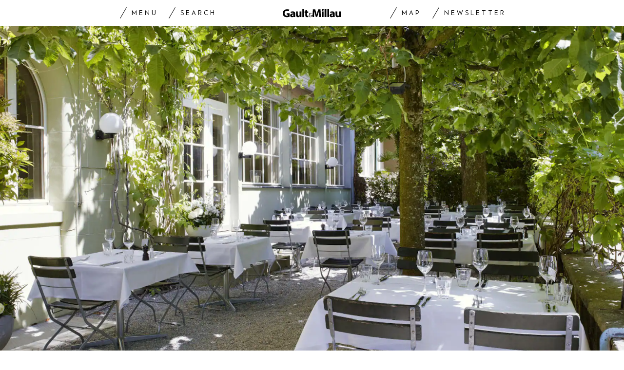

--- FILE ---
content_type: text/html; charset=utf-8
request_url: https://www.gaultmillau.ch/fr/restaurants/brasserie-obstberg-522219
body_size: 26840
content:
<!doctype html><html lang="fr-CH"><head><script>window.eventQueueDataLayer=window.eventQueueDataLayer||[],window.dataLayer=window.dataLayer||[]</script><script>if(!document.location.pathname.startsWith("/widget/")&&!document.location.search.includes("rasch_disable_cmp")){var dlApiScript=document.createElement("script");dlApiScript.type="text/javascript",dlApiScript.src="https://cdn.cookielaw.org/scripttemplates/otSDKStub.js",dlApiScript.setAttribute("data-domain-script","518b7970-7ab9-4d0d-9005-27b798f8c1ef"),dlApiScript.setAttribute("data-document-language","true"),dlApiScript.async=!0,document.head.appendChild(dlApiScript)}</script><script>function OptanonWrapper(){}</script><script>function setOneTrustConsentForAll(){null!=window.OneTrust&&OneTrust.AllowAll()}function toggleConsentInfoDisplay(){null!=window.OneTrust&&OneTrust.ToggleInfoDisplay()}</script><script>function isPresentinDatalayer(e){return"view"===e.event&&window.dataLayer?.some((n=>n.cms_page_id==e?.cms_page_id))}function pushToDataLayer(e){if(window.dataLayer){isPresentinDatalayer(e)||window.dataLayer?.push(e)}}function loadGTM(){!function(e,n,t,a,o){e[a]=e[a]||[],e[a].push({"gtm.start":(new Date).getTime(),event:"gtm.js"});const s=n.getElementsByTagName(t)[0],r=n.createElement(t);r.async=!0,r.src="https://www.googletagmanager.com/gtm.js?id=GTM-M5QZP3XP&gtm_auth=UdFHE6ho8-vsLS4yWlBeQA&gtm_preview=env-1",s.parentNode.insertBefore(r,s)}(window,document,"script","dataLayer"),window.eventQueueDataLayer?.forEach((e=>{e&&pushToDataLayer(e)})),window.eventQueueDataLayer.push=function(e){e&&pushToDataLayer(e)}}function waitForConsentAndLoadGTM(){window.OneTrust?.IsAlertBoxClosed()?loadGTM():window.OneTrust?.OnConsentChanged((function(){loadGTM()}))}if(window.OneTrust)waitForConsentAndLoadGTM();else{const e=setInterval((()=>{window.OneTrust&&(clearInterval(e),waitForConsentAndLoadGTM())}),500)}</script><script>window.__GRAPHQL_HOST__="https://api.gaultmillau.ch/graphql",window.loadedImages={},window.loadedImagesArray=[],window.__INITIAL_STATE__= {"route":{"locationBeforeTransitions":{"pathname":"\u002Ffr\u002Frestaurants\u002Fbrasserie-obstberg-522219","search":"","hash":"","action":"PUSH","key":null,"query":{}},"vertical":"vertical\u002Frestaurants","screenReady":true,"isInitialPage":true,"loading":false,"isCrawler":false,"hasCustomTracking":false,"isHybridApp":false,"clientUrl":"https:\u002F\u002Fwww.gaultmillau.ch"},"scroll":{"scrollTop":0},"navigation":{"tree":null,"visibleNavigation":null,"activePublication":null,"activeVerticalMenu":null},"header":{"title":"","isSinglePage":false,"contentType":""},"search":{"visible":false,"searchQuery":""},"settings":{"language":"fr"},"auth":{"username":null,"givenName":null,"familyName":null,"email":null,"internalUserId":null,"registrationTimestamp":null,"subscriptionTimestamp":null,"isAuthenticated":false,"hasSubscriptions":false,"initialAuthRequest":false,"subscriptions":null,"gpNumber":null,"address":null,"birthday":null,"mobileNumber":null,"deviceId":"","realtime":null,"hasLegalAdviceAccess":false,"legalAdviceSubscriptions":null,"isChatbotAllowed":false},"alertList":{}},window.__INITIAL_ADS_CONFIG__= {"config":{"platform":"MobileWeb","targeting":{"publication":"gaultmillau","subsection":"Brasserie Obstberg","keywordCat":null,"keywords":null,"articleType":"Organization","articleId":"bm9kZTo1MjIyMTk=","usersi":"0","articlePremium":"0"},"publisher":"","ikjuzglkjfroef":true,"tracking":{},"channel":"Restaurants"},"slots":[],"helpers":[],"tracking":{}},window.__INITIAL_ADS_CONFIG__.tracking&&(window.__INITIAL_ADS_CONFIG__.tracking.initialStartTime=Date.now()),window.handleWysiwygLink=function(){return null},window.admTagMan=window.admTagMan||{},window.admTagMan.q=window.admTagMan.q||[],window.admTagMan.cq=window.admTagMan.cq||[];var isFrenchLanguage=window.__INITIAL_STATE__&&window.__INITIAL_STATE__.settings&&"fr"===window.__INITIAL_STATE__.settings.language,tagManagerUrl="https://cdn.ringier-advertising.ch/prod/tagmanager/gaultmillau.ch_de/latest/atm.js",tagManagerUrlFr="https://cdn.ringier-advertising.ch/prod/tagmanager/gaultmillau.ch_fr/latest/atm.js"</script>  <script>window.__GRAPHQL_ORIGIN__=""</script>    <script>var atmScript = document.createElement("script"); atmScript.setAttribute('src', isFrenchLanguage ? tagManagerUrlFr : tagManagerUrl); atmScript.async = true; if (!document.location.pathname.startsWith('/widget/')) { document.head.appendChild(atmScript); }</script>   <script>function loadBrandingDayCss(){var t=document.createElement("script");t.setAttribute("src","/static/js/branding-day-css.7ab5db56.min.js"),t.setAttribute("type","text/javascript"),t.setAttribute("async",!1),document.head.appendChild(t)}function loadScript(t,e){var a=document.createElement("script");a.setAttribute("src",t),a.setAttribute("type","text/javascript"),a.setAttribute("async",!0),a.setAttribute("data-env","production"),a.setAttribute("data-auth-service-url",""),"function"==typeof e&&a.addEventListener("load",(()=>{loadBrandingDayCss()}),{once:!0}),document.head.appendChild(a)}document.location.pathname.startsWith("/widget/")||loadScript("/static/js/init-thirdparty.1db8f0e5.min.js",loadBrandingDayCss)</script><link rel="search" type="application/opensearchdescription+xml" href="/opensearch.xml" title="Suche"> <link rel="modulepreload" href="/static/js/vendors.4e5b4326.js" as="script">
<link rel="modulepreload" href="/static/js/main.5615764d.js" as="script">
<link rel="preload" href="/static/css/main.a2211a98.css" as="style">
<link rel="preconnect" href="//cdn.ringier-advertising.ch" >
<link rel="preconnect" href="//cdn.cookielaw.org" >
<link rel="dns-prefetch" href="//tags.tiqcdn.com">
<link rel="dns-prefetch" href="//cdn.ringier-advertising.ch">
<link rel="dns-prefetch" href="//cdn.cookielaw.org"><title data-rh="true">Restaurant Brasserie Obstberg | GaultMillau</title><meta data-rh="true" name="base" content="https://www.gaultmillau.ch"/><meta data-rh="true" property="og:locale" content="fr_CH"/><meta data-rh="true" name="robots" content="index,follow,noodp,noopener,noarchive"/><meta data-rh="true" name="viewport" content="width=device-width, initial-scale=1"/><meta data-rh="true" name="charset" content="UTF-8"/><meta data-rh="true" http-equiv="content-type" content="text/html; charset=utf-8"/><meta data-rh="true" name="mobile-web-app-capable" content="yes"/><meta data-rh="true" property="og:type" content="article"/><meta data-rh="true" name="apple-mobile-web-app-capable" content="yes"/><meta data-rh="true" name="robots" content="max-image-preview:large"/><meta data-rh="true" name="robots" content="max-video-preview:-1"/><meta data-rh="true" name="robots" content="max-snippet:-1"/><meta data-rh="true" name="google-site-verification" content="4njxmbnFVryyvMzc9YLIzzU8deNakI3-k6vWT8fjRkY"/><meta data-rh="true" name="msapplication-TileColor" content="#ffffff"/><meta data-rh="true" name="theme-color" content="#ffffff"/><meta data-rh="true" name="article:publisher" content="https://www.facebook.com/gaultmillau.schweiz"/><meta data-rh="true" property="fb:app_id" content="151397178237477"/><meta data-rh="true" property="fb:pages" content="1790328314571537, 170169220186859, 212134025922008"/><meta data-rh="true" name="p:domain_verify" content="7789afd1e81fe62bbce0c60e777a1c34"/><meta data-rh="true" property="og:site_name" content="Gault Millau"/><meta data-rh="true" name="twitter:site" content="@GaultMillauCH"/><meta data-rh="true" name="twitter:card" content="summary_large_image"/><meta data-rh="true" name="twitter:creator" content="@GaultMillauCH"/><meta data-rh="true" name="pinterest:site" content="gaultmillauschweiz"/><meta data-rh="true" name="pinterest:url" content="https://www.pinterest.com/gaultmillauschweiz/"/><meta data-rh="true" property="og:description" content=""/><meta data-rh="true" property="og:image" content="https://www.gaultmillau.ch/fp/1200/675/800/600/sites/default/files/2021-03/restaurant_brasserie_obstberg.jpg"/><meta data-rh="true" property="og:image:secure_url" content="https://www.gaultmillau.ch/fp/1200/675/800/600/sites/default/files/2021-03/restaurant_brasserie_obstberg.jpg"/><meta data-rh="true" property="og:title" content="Brasserie Obstberg | GaultMillau"/><meta data-rh="true" name="twitter:title" content="Brasserie Obstberg | GaultMillau | GaultMillau – Channel"/><meta data-rh="true" name="twitter:image:src" content="https://www.gaultmillau.ch/fp/1200/675/800/600/sites/default/files/2021-03/restaurant_brasserie_obstberg.jpg"/><meta data-rh="true" name="twitter:description" content="Brasserie Obstberg | GaultMillau "/><meta data-rh="true" name="description" content=""/><meta data-rh="true" name="published_at" content="2022-11-03T17:05:58+01:00"/><meta data-rh="true" name="updated_at" content="2025-10-02T16:25:00+02:00"/><meta data-rh="true" name="parsely-post-id" content="bm9kZTo1MjIyMTk="/><meta data-rh="true" name="parsely-type" content="post"/><meta data-rh="true" name="parsely-title" content="Brasserie Obstberg | GaultMillau"/><meta data-rh="true" name="parsely-link" content="https://www.gaultmillau.ch/fr/restaurants/brasserie-obstberg-522219"/><meta data-rh="true" name="parsely-image-url" content="https://www.gaultmillau.ch/fp/1200/675/800/600/sites/default/files/2021-03/restaurant_brasserie_obstberg.jpg"/><meta data-rh="true" name="parsely-pub-date" content="2022-11-03T17:05:58+01:00"/><meta data-rh="true" name="parsely-section" content="Organization"/><meta data-rh="true" name="parsely-tags" content="page_type:Organization"/><meta data-rh="true" name="parsely-author" content="Gault Millau"/><meta data-rh="true" property="og:url" content="https://www.gaultmillau.ch/fr/restaurants/brasserie-obstberg-522219"/><link data-rh="true" rel="shortcut icon" type="image/x-icon" href="/static/media/da6a6e615ceb6cb53ec1bcad6251c927.ico"/><link data-rh="true" rel="apple-touch-icon" sizes="57x57" href="/static/media/87a2f68b54fceaff90aef1a6ba34124e.png"/><link data-rh="true" rel="apple-touch-icon" sizes="60x60" href="/static/media/6df1b036d42abf3f02073610ef3e52e4.png"/><link data-rh="true" rel="apple-touch-icon" sizes="72x72" href="/static/media/eda9b61cf60f43b13f3e8e606c286960.png"/><link data-rh="true" rel="apple-touch-icon" sizes="76x76" href="/static/media/c18ab9f1abaf9de77b282467cf9fcad2.png"/><link data-rh="true" rel="apple-touch-icon" sizes="114x114" href="/static/media/3048cd336163bcda7998c66797202724.png"/><link data-rh="true" rel="apple-touch-icon" sizes="120x120" href="/static/media/a03b204075e70227dc918630989495d9.png"/><link data-rh="true" rel="apple-touch-icon" sizes="144x144" href="/static/media/21a4da859dc7003bccc95752d4736972.png"/><link data-rh="true" rel="apple-touch-icon" sizes="152x152" href="/static/media/b1e801889236c686e621e608e2f24c66.png"/><link data-rh="true" rel="apple-touch-icon" sizes="180x180" href="/static/media/26e8b4850e0edeaa80bda4939a01fd3f.png"/><link data-rh="true" rel="apple-touch-icon" href="/static/media/26e8b4850e0edeaa80bda4939a01fd3f.png"/><link data-rh="true" rel="apple-touch-icon-precomposed" href="/static/media/26e8b4850e0edeaa80bda4939a01fd3f.png"/><link data-rh="true" rel="apple-touch-startup-image" media="(device-width: 320px) and (device-height: 568px) and (-webkit-device-pixel-ratio: 2) and (orientation: portrait)" href="/static/media/6e0b21704e02bf17caa75ce291ac9ae6.png"/><link data-rh="true" rel="apple-touch-startup-image" media="(device-width: 320px) and (device-height: 568px) and (-webkit-device-pixel-ratio: 2) and (orientation: landscape)" href="/static/media/c45f157afce8cf2ecc9a1c7d9bfa3326.png"/><link data-rh="true" rel="apple-touch-startup-image" media="(device-width: 375px) and (device-height: 667px) and (-webkit-device-pixel-ratio: 2) and (orientation: portrait)" href="/static/media/31fa1dde3efd94c979214989d955dbc1.png"/><link data-rh="true" rel="apple-touch-startup-image" media="(device-width: 375px) and (device-height: 667px) and (-webkit-device-pixel-ratio: 2) and (orientation: landscape)" href="/static/media/fc863c3904cfc2ea2e6a9bf7fee110a1.png"/><link data-rh="true" rel="apple-touch-startup-image" media="(device-width: 414px) and (device-height: 736px) and (-webkit-device-pixel-ratio: 3) and (orientation: portrait)" href="/static/media/1f2702eb3469a299c4bffe02f754f34c.png"/><link data-rh="true" rel="apple-touch-startup-image" media="(device-width: 414px) and (device-height: 736px) and (-webkit-device-pixel-ratio: 3) and (orientation: landscape)" href="/static/media/7de2a878a7dd37fb912c5f02e9a0a93c.png"/><link data-rh="true" rel="apple-touch-startup-image" media="(device-width: 375px) and (device-height: 812px) and (-webkit-device-pixel-ratio: 3) and (orientation: portrait)" href="/static/media/84fdafd811e5f65528c41be2f9266806.png"/><link data-rh="true" rel="apple-touch-startup-image" media="(device-width: 375px) and (device-height: 812px) and (-webkit-device-pixel-ratio: 3) and (orientation: landscape)" href="/static/media/ab6ff6de54ec4bce8f622748618056ad.png"/><link data-rh="true" rel="apple-touch-startup-image" media="(device-width: 414px) and (device-height: 896px) and (-webkit-device-pixel-ratio: 2) and (orientation: portrait)" href="/static/media/6428d2f7eda6664e9b32dbeb0ab02381.png"/><link data-rh="true" rel="apple-touch-startup-image" media="(device-width: 414px) and (device-height: 896px) and (-webkit-device-pixel-ratio: 2) and (orientation: landscape)" href="/static/media/1fdd005c5aeb367dffedf926cfe8c504.png"/><link data-rh="true" rel="apple-touch-startup-image" media="(device-width: 414px) and (device-height: 896px) and (-webkit-device-pixel-ratio: 3) and (orientation: portrait)" href="/static/media/a436b8c760b89960496d57a4d10abd44.png"/><link data-rh="true" rel="apple-touch-startup-image" media="(device-width: 414px) and (device-height: 896px) and (-webkit-device-pixel-ratio: 3) and (orientation: landscape)" href="/static/media/c2a5091361e39d733084901138492f0a.png"/><link data-rh="true" rel="apple-touch-startup-image" media="(device-width: 768px) and (device-height: 1024px) and (-webkit-device-pixel-ratio: 2) and (orientation: portrait)" href="/static/media/c98746638f240c26b5230dcf656aa35b.png"/><link data-rh="true" rel="apple-touch-startup-image" media="(device-width: 768px) and (device-height: 1024px) and (-webkit-device-pixel-ratio: 2) and (orientation: landscape)" href="/static/media/683491cc645ec7fd8cba88c609f46e7a.png"/><link data-rh="true" rel="apple-touch-startup-image" media="(device-width: 834px) and (device-height: 1112px) and (-webkit-device-pixel-ratio: 2) and (orientation: portrait)" href="/static/media/79c0fb5dc167801de6cfab35ed9ac8ac.png"/><link data-rh="true" rel="apple-touch-startup-image" media="(device-width: 834px) and (device-height: 1112px) and (-webkit-device-pixel-ratio: 2) and (orientation: landscape)" href="/static/media/e224251e7634bc6d68d6ec37e6bbc9fd.png"/><link data-rh="true" rel="apple-touch-startup-image" media="(device-width: 1024px) and (device-height: 1366px) and (-webkit-device-pixel-ratio: 2) and (orientation: portrait)" href="/static/media/cdaceb396d7c347cd9f614107db1f625.png"/><link data-rh="true" rel="apple-touch-startup-image" media="(device-width: 1024px) and (device-height: 1366px) and (-webkit-device-pixel-ratio: 2) and (orientation: landscape)" href="/static/media/09754a95f2bd2a8e8f7cf501eed3b110.png"/><link data-rh="true" rel="apple-touch-startup-image" media="(device-width: 834px) and (device-height: 1194px) and (-webkit-device-pixel-ratio: 2) and (orientation: portrait)" href="/static/media/06972667d4d63ae0e6b56d38da737faf.png"/><link data-rh="true" rel="apple-touch-startup-image" media="(device-width: 834px) and (device-height: 1194px) and (-webkit-device-pixel-ratio: 2) and (orientation: landscape)" href="/static/media/c1424f4894c2492e6c9ef927db001569.png"/><link data-rh="true" rel="icon" type="image/png" sizes="16x16" href="[data-uri]"/><link data-rh="true" rel="icon" type="image/png" sizes="32x32" href="[data-uri]"/><link data-rh="true" rel="icon" type="image/png" sizes="96x96" href="/static/media/ac68afb52fd924506c322c7be2424f91.png"/><link data-rh="true" rel="icon" type="image/png" sizes="192x192" href="/static/media/48654ac8c8a6d333c9690c0f26b7ef63.png"/><link data-rh="true" rel="alternate" type="application/atom+xml" href="https://www.gaultmillau.ch/rss_feed" title="GaultMillau RSS Feed"/><link data-rh="true" rel="canonical" href="https://www.gaultmillau.ch/fr/restaurants/brasserie-obstberg-522219"/><link data-rh="true" rel="alternate" hreflang="fr-CH" href="https://www.gaultmillau.ch/fr/restaurants/brasserie-obstberg-522219"/><link data-rh="true" rel="alternate" hreflang="fr-CH" href="https://www.gaultmillau.ch/restaurants/brasserie-obstberg-522219"/><link data-rh="true" rel="preload" href="/fp/660/440/800/600/sites/default/files/2021-03/restaurant_brasserie_obstberg.jpg" as="image" media="(max-width:759px)"/><link data-rh="true" rel="preload" href="/fp/1500/1000/800/600/sites/default/files/2021-03/restaurant_brasserie_obstberg.jpg" as="image" media="(min-width:760px) and (max-width:959px)"/><link data-rh="true" rel="preload" href="/fp/2048/1152/800/600/sites/default/files/2021-03/restaurant_brasserie_obstberg.jpg" as="image" media="(min-width:960px)"/><link data-rh="true" rel="preload" href="/fp/610/406/1200/800/sites/default/files/media/field_image/2023-09/casa_novo_bern.jpg" as="image" media="(max-width:959px)"/><link data-rh="true" rel="preload" href="/fp/443/295/1200/800/sites/default/files/media/field_image/2023-09/casa_novo_bern.jpg" as="image" media="(min-width:960px) and (max-width:1679px)"/><link data-rh="true" rel="preload" href="/fp/800/533/1200/800/sites/default/files/media/field_image/2023-09/casa_novo_bern.jpg" as="image" media="(min-width:1680px)"/><link data-rh="true" rel="preload" href="/fp/610/406/1280/960/sites/default/files/media/field_image/2025-04/moment.jpeg" as="image" media="(max-width:959px)"/><link data-rh="true" rel="preload" href="/fp/443/295/1280/960/sites/default/files/media/field_image/2025-04/moment.jpeg" as="image" media="(min-width:960px) and (max-width:1679px)"/><link data-rh="true" rel="preload" href="/fp/800/533/1280/960/sites/default/files/media/field_image/2025-04/moment.jpeg" as="image" media="(min-width:1680px)"/><link data-rh="true" rel="preload" href="/fp/610/406/860/573/sites/default/files/media/field_image/2025-10/romy.jpg" as="image" media="(max-width:959px)"/><link data-rh="true" rel="preload" href="/fp/443/295/860/573/sites/default/files/media/field_image/2025-10/romy.jpg" as="image" media="(min-width:960px) and (max-width:1679px)"/><link data-rh="true" rel="preload" href="/fp/800/533/860/573/sites/default/files/media/field_image/2025-10/romy.jpg" as="image" media="(min-width:1680px)"/><script data-rh="true" type="application/ld+json">{"@context":"https://schema.org","@type":"WebPage","@id":"https://www.gaultmillau.ch/fr/restaurants/brasserie-obstberg-522219","url":"https://www.gaultmillau.ch/fr/restaurants/brasserie-obstberg-522219","name":"Gault Millau","description":"","dateModified":"2025-10-02T16:25:00+02:00","isPartOf":{"@type":"WebSite","@id":"https://www.gaultmillau.ch/#/schema/WebSite/1"},"publisher":{"@type":"NewsMediaOrganization","@id":"https://www.gaultmillau.ch/#/schema/Organization/1"},"primaryImageOfPage":{"@type":"ImageObject","@id":"/fp/1200/1200/800/600/sites/default/files/2021-03/restaurant_brasserie_obstberg.jpg"}}</script><script data-rh="true" type="application/ld+json">{"@context":"https://schema.org","@type":"ImageObject","@id":"https://www.gaultmillau.ch/fp/1200/1200/800/600/sites/default/files/2021-03/restaurant_brasserie_obstberg.jpg","url":"https://www.gaultmillau.ch/fp/1200/1200/800/600/sites/default/files/2021-03/restaurant_brasserie_obstberg.jpg","contentUrl":"https://www.gaultmillau.ch/fp/1200/1200/800/600/sites/default/files/2021-03/restaurant_brasserie_obstberg.jpg","width":1200,"height":1200,"caption":null}</script><script data-rh="true" type="application/ld+json">{"@context":"https://schema.org","@type":"ImageObject","@id":"https://www.gaultmillau.ch/fp/1200/900/800/600/sites/default/files/2021-03/restaurant_brasserie_obstberg.jpg","url":"https://www.gaultmillau.ch/fp/1200/900/800/600/sites/default/files/2021-03/restaurant_brasserie_obstberg.jpg","contentUrl":"https://www.gaultmillau.ch/fp/1200/900/800/600/sites/default/files/2021-03/restaurant_brasserie_obstberg.jpg","width":1200,"height":900,"caption":null}</script><script data-rh="true" type="application/ld+json">{"@context":"https://schema.org","@type":"ImageObject","@id":"https://www.gaultmillau.ch/fp/1770/996/800/600/sites/default/files/2021-03/restaurant_brasserie_obstberg.jpg","url":"https://www.gaultmillau.ch/fp/1770/996/800/600/sites/default/files/2021-03/restaurant_brasserie_obstberg.jpg","contentUrl":"https://www.gaultmillau.ch/fp/1770/996/800/600/sites/default/files/2021-03/restaurant_brasserie_obstberg.jpg","width":1770,"height":996,"caption":null}</script><script data-rh="true" type="application/ld+json">{"@context":"https://schema.org","@type":"WebSite","@id":"https://www.gaultmillau.ch/#/schema/WebSite/1","url":"https://www.gaultmillau.ch/fr/restaurants/brasserie-obstberg-522219","name":"Gault Millau","alternateName":"Ringier AG | Ringier Medien Schweiz","publisher":{"@id":"https://www.gaultmillau.ch/#/schema/Organization/1"}}</script><script data-rh="true" type="application/ld+json">{"@graph":[{"@context":"https://schema.org","@type":"NewsMediaOrganization","@id":"https://www.gaultmillau.ch/#/schema/Organization/1","url":"https://www.gaultmillau.ch/fr/restaurants/brasserie-obstberg-522219","name":"Gault Millau","legalName":"Ringier AG | Ringier Medien Schweiz","description":"","logo":{"@type":"ImageObject","@id":"https://www.gaultmillau.ch/static/media/206b253fd2d2de3c7126692adcfb7427.png","url":"https://www.gaultmillau.ch/static/media/206b253fd2d2de3c7126692adcfb7427.png","contentUrl":"https://www.gaultmillau.ch/static/media/206b253fd2d2de3c7126692adcfb7427.png"},"image":[{"@type":"ImageObject","@id":"https://www.gaultmillau.ch/static/media/206b253fd2d2de3c7126692adcfb7427.png"},{"@type":"ImageObject","@id":"https://www.gaultmillau.ch/fp/1200/1200/800/600/sites/default/files/2021-03/restaurant_brasserie_obstberg.jpg"}],"parentOrganization":{"@type":"Organization","@id":"https://www.gaultmillau.ch/#/schema/Organization/2"},"sameAs":["https://www.facebook.com/gaultmillau.schweiz","https://www.facebook.com/gaultmillau.suisse","https://www.instagram.com/gaultmillau_schweiz/","https://twitter.com/GaultMillauCH","https://www.linkedin.com/company/gaultmillau-schweiz","https://de.wikipedia.org/wiki/Gault-Millau","https://www.pinterest.com/gaultmillauschweiz/"],"address":{"@type":"PostalAddress","streetAddress":"Flurstrasse 55","addressLocality":"Zürich","addressRegion":"Zürich","postalCode":"8048","addressCountry":"CH"},"contactPoint":{"@type":"ContactPoint","contactType":"customer service","telephone":"+41 (0) 44 259 88 44","email":"gaultmillau@ringieraxelspringer.ch"},"employee":null,"potentialAction":null},{"@context":"https://schema.org","@type":"Organization","@id":"https://www.gaultmillau.ch/#/schema/Organization/2","url":"https://www.ringier.com/","name":"Ringier","legalName":"Ringier AG","alternateName":"ringier.com","description":"Ringier is a family-owned media group with brands in Europe and Africa that focus on media, e-commerce, marketplaces and entertainment.","email":"info@ringier.ch","telephone":"+41442596111","address":{"@type":"PostalAddress","@id":"https://www.gaultmillau.ch/#/schema/Address/Organization/1"},"sameAs":["https://www.linkedin.com/company/ringier/","https://twitter.com/ringier_ag","https://www.facebook.com/ringierag/","https://www.youtube.com/user/RingierComm","https://www.instagram.com/ringier_ag"]},{"@context":"http://schema.org/","@type":"NewsArticle","mainEntityOfPage":"https://www.gaultmillau.ch/fr/restaurants/brasserie-obstberg-522219","@id":"https://www.gaultmillau.ch/fr/restaurants/brasserie-obstberg-522219","url":"https://www.gaultmillau.ch/fr/restaurants/brasserie-obstberg-522219","publisher":{"@type":"NewsMediaOrganization","@id":"https://www.gaultmillau.ch/#/schema/Organization/1","name":"Gault Millau","logo":{"@type":"ImageObject","@id":"https://www.gaultmillau.ch/static/media/206b253fd2d2de3c7126692adcfb7427.png","url":"https://www.gaultmillau.ch/static/media/206b253fd2d2de3c7126692adcfb7427.png","contentUrl":"https://www.gaultmillau.ch/static/media/206b253fd2d2de3c7126692adcfb7427.png"},"sameAs":["https://www.facebook.com/gaultmillau.schweiz","https://www.facebook.com/gaultmillau.suisse","https://www.instagram.com/gaultmillau_schweiz/","https://twitter.com/GaultMillauCH","https://www.linkedin.com/company/gaultmillau-schweiz","https://de.wikipedia.org/wiki/Gault-Millau","https://www.pinterest.com/gaultmillauschweiz/"]},"articleSection":"","author":[{"@context":"https://schema.org","@id":"https://www.gaultmillau.ch/#/schema/Person/gault-millau","@type":"Person","url":"https://www.gaultmillau.chundefined","name":"Gault Millau","alternateName":"undefined undefined","description":"undefined undefined is a undefined at Ringer AG","image":{"@type":"ImageObject"},"worksFor":{"@id":"https://www.gaultmillau.ch/#/schema/Organization/1"},"memberOf":{"@type":"Organization","@id":"https://www.gaultmillau.ch/#/schema/Organization/1"},"sameAs":[]}],"datePublished":"2022-11-03T17:05:58+01:00","dateModified":"2025-10-02T16:25:00+02:00","headline":"Brasserie Obstberg","alternativeHeadline":"","description":"","isPartOf":{"@type":"URL","@id":"https://www.gaultmillau.ch/fr/restaurants/brasserie-obstberg-522219"},"image":[{"@type":"ImageObject","@id":"https://www.gaultmillau.ch/fp/1200/1200/800/600/sites/default/files/2021-03/restaurant_brasserie_obstberg.jpg"},{"@type":"ImageObject","@id":"https://www.gaultmillau.ch/fp/1200/900/800/600/sites/default/files/2021-03/restaurant_brasserie_obstberg.jpg"},{"@type":"ImageObject","@id":"https://www.gaultmillau.ch/fp/1770/996/800/600/sites/default/files/2021-03/restaurant_brasserie_obstberg.jpg"}],"isAccessibleForFree":true}]}</script><script data-rh="true" type="application/ld+json">{"name":null,"publisher":{"@id":"https://www.gaultmillau.ch/#/schema/Organization/1"}}</script><script data-rh="true" type="application/ld+json">{"name":null,"publisher":{"@id":"https://www.gaultmillau.ch/#/schema/Organization/1"}}</script> <script>(()=>{"use strict";var e={},t={};function r(o){var n=t[o];if(void 0!==n)return n.exports;var a=t[o]={id:o,loaded:!1,exports:{}};return e[o].call(a.exports,a,a.exports,r),a.loaded=!0,a.exports}r.m=e,(()=>{var e=[];r.O=(t,o,n,a)=>{if(!o){var i=1/0;for(s=0;s<e.length;s++){for(var[o,n,a]=e[s],l=!0,d=0;d<o.length;d++)(!1&a||i>=a)&&Object.keys(r.O).every((e=>r.O[e](o[d])))?o.splice(d--,1):(l=!1,a<i&&(i=a));if(l){e.splice(s--,1);var u=n();void 0!==u&&(t=u)}}return t}a=a||0;for(var s=e.length;s>0&&e[s-1][2]>a;s--)e[s]=e[s-1];e[s]=[o,n,a]}})(),r.n=e=>{var t=e&&e.__esModule?()=>e.default:()=>e;return r.d(t,{a:t}),t},(()=>{var e,t=Object.getPrototypeOf?e=>Object.getPrototypeOf(e):e=>e.__proto__;r.t=function(o,n){if(1&n&&(o=this(o)),8&n)return o;if("object"==typeof o&&o){if(4&n&&o.__esModule)return o;if(16&n&&"function"==typeof o.then)return o}var a=Object.create(null);r.r(a);var i={};e=e||[null,t({}),t([]),t(t)];for(var l=2&n&&o;"object"==typeof l&&!~e.indexOf(l);l=t(l))Object.getOwnPropertyNames(l).forEach((e=>i[e]=()=>o[e]));return i.default=()=>o,r.d(a,i),a}})(),r.d=(e,t)=>{for(var o in t)r.o(t,o)&&!r.o(e,o)&&Object.defineProperty(e,o,{enumerable:!0,get:t[o]})},r.f={},r.e=e=>Promise.all(Object.keys(r.f).reduce(((t,o)=>(r.f[o](e,t),t)),[])),r.u=e=>"static/js/"+({532:"ImageGallery",576:"HeroImageGallery",631:"StyleguideParagraphs",634:"StyleguideButton",739:"FileUploader",846:"file-type",866:"Styleguide",949:"StyleguideTypography"}[e]||e)+"."+{9:"8726d395",383:"5f1512c5",390:"5d02fc39",532:"7029b8ee",576:"9d8eda20",631:"6b8935ec",634:"6249e162",695:"a62194dc",739:"ee9e7a01",846:"9089ce7c",866:"77ce3402",949:"3c577af9"}[e]+".chunk.js",r.miniCssF=e=>"static/css/"+({576:"HeroImageGallery",631:"StyleguideParagraphs",634:"StyleguideButton",866:"Styleguide",949:"StyleguideTypography"}[e]||e)+"."+{390:"aede51f9",576:"875940a1",631:"a4708039",634:"43066b84",866:"74e2d296",949:"b0c291eb"}[e]+".chunk.css",r.g=function(){if("object"==typeof globalThis)return globalThis;try{return this||new Function("return this")()}catch(e){if("object"==typeof window)return window}}(),r.hmd=e=>((e=Object.create(e)).children||(e.children=[]),Object.defineProperty(e,"exports",{enumerable:!0,set:()=>{throw new Error("ES Modules may not assign module.exports or exports.*, Use ESM export syntax, instead: "+e.id)}}),e),r.o=(e,t)=>Object.prototype.hasOwnProperty.call(e,t),(()=>{var e={},t="frontend:";r.l=(o,n,a,i)=>{if(e[o])e[o].push(n);else{var l,d;if(void 0!==a)for(var u=document.getElementsByTagName("script"),s=0;s<u.length;s++){var f=u[s];if(f.getAttribute("src")==o||f.getAttribute("data-webpack")==t+a){l=f;break}}l||(d=!0,(l=document.createElement("script")).charset="utf-8",l.timeout=120,r.nc&&l.setAttribute("nonce",r.nc),l.setAttribute("data-webpack",t+a),l.src=o),e[o]=[n];var c=(t,r)=>{l.onerror=l.onload=null,clearTimeout(p);var n=e[o];if(delete e[o],l.parentNode&&l.parentNode.removeChild(l),n&&n.forEach((e=>e(r))),t)return t(r)},p=setTimeout(c.bind(null,void 0,{type:"timeout",target:l}),12e4);l.onerror=c.bind(null,l.onerror),l.onload=c.bind(null,l.onload),d&&document.head.appendChild(l)}}})(),r.r=e=>{"undefined"!=typeof Symbol&&Symbol.toStringTag&&Object.defineProperty(e,Symbol.toStringTag,{value:"Module"}),Object.defineProperty(e,"__esModule",{value:!0})},r.nmd=e=>(e.paths=[],e.children||(e.children=[]),e),r.p="/",(()=>{if("undefined"!=typeof document){var e=e=>new Promise(((t,o)=>{var n=r.miniCssF(e),a=r.p+n;if(((e,t)=>{for(var r=document.getElementsByTagName("link"),o=0;o<r.length;o++){var n=(i=r[o]).getAttribute("data-href")||i.getAttribute("href");if("stylesheet"===i.rel&&(n===e||n===t))return i}var a=document.getElementsByTagName("style");for(o=0;o<a.length;o++){var i;if((n=(i=a[o]).getAttribute("data-href"))===e||n===t)return i}})(n,a))return t();((e,t,r,o,n)=>{var a=document.createElement("link");a.rel="stylesheet",a.type="text/css",a.onerror=a.onload=r=>{if(a.onerror=a.onload=null,"load"===r.type)o();else{var i=r&&("load"===r.type?"missing":r.type),l=r&&r.target&&r.target.href||t,d=new Error("Loading CSS chunk "+e+" failed.\n("+l+")");d.code="CSS_CHUNK_LOAD_FAILED",d.type=i,d.request=l,a.parentNode&&a.parentNode.removeChild(a),n(d)}},a.href=t,document.head.appendChild(a)})(e,a,0,t,o)})),t={121:0};r.f.miniCss=(r,o)=>{t[r]?o.push(t[r]):0!==t[r]&&{390:1,576:1,631:1,634:1,866:1,949:1}[r]&&o.push(t[r]=e(r).then((()=>{t[r]=0}),(e=>{throw delete t[r],e})))}}})(),(()=>{var e={121:0};r.f.j=(t,o)=>{var n=r.o(e,t)?e[t]:void 0;if(0!==n)if(n)o.push(n[2]);else if(121!=t){var a=new Promise(((r,o)=>n=e[t]=[r,o]));o.push(n[2]=a);var i=r.p+r.u(t),l=new Error;r.l(i,(o=>{if(r.o(e,t)&&(0!==(n=e[t])&&(e[t]=void 0),n)){var a=o&&("load"===o.type?"missing":o.type),i=o&&o.target&&o.target.src;l.message="Loading chunk "+t+" failed.\n("+a+": "+i+")",l.name="ChunkLoadError",l.type=a,l.request=i,n[1](l)}}),"chunk-"+t,t)}else e[t]=0},r.O.j=t=>0===e[t];var t=(t,o)=>{var n,a,[i,l,d]=o,u=0;if(i.some((t=>0!==e[t]))){for(n in l)r.o(l,n)&&(r.m[n]=l[n]);if(d)var s=d(r)}for(t&&t(o);u<i.length;u++)a=i[u],r.o(e,a)&&e[a]&&e[a][0](),e[a]=0;return r.O(s)},o=self.webpackChunkfrontend=self.webpackChunkfrontend||[];o.forEach(t.bind(null,0)),o.push=t.bind(null,o.push.bind(o))})()})()</script><link href="/static/css/main.a2211a98.css" rel="stylesheet"><meta name="theme-color" content="#1f1f1f" /><link rel="manifest" href="/manifest.32f6a519b8d47109d28b0f3b9fcf6fa7.json" /></head><body class="cnW6GiAS tcsSetgX"><div id="top_special_1" classname="ad-wrapper"></div><div id="app"><div id="modal-root"></div><div class="app U1vLqlW2"><div class="site-header ixJRpyUD"><div class="site-header"><div class="TK2XtEmr is-in-view"><div class="TK2XtEmr is-in-view"><div class="header-placeholder yrDOahIC"><header class="ZIPvLWlC"><div class=""><div class="header-inner"><div class="rE4096bW"><div class="N0CUoks2"><div class="ZPd_ooYO f5FpOGc4"><div class="Sc91r3Dj QxrClZXJ"><button class="lUdMsriR iM7YYTTF jnHRkOn0" aria-label="Zurück"><svg xmlns="http://www.w3.org/2000/svg" viewBox="0 0 22 23" type="svg-icons/type/arrow-back" class="MTbZnx1s"><path d="m11.314 0 1.414 1.414-8.899 8.9h17.485v2H3.829l8.899 8.9-1.414 1.413L0 11.314 11.314 0z"></path></svg><span>Zurück</span></button><div class="xLWysgNZ QfRwUht4 ASlJGoRV"><a href="#toggleMenuAction" class="menu-action-link-open iM7YYTTF jnHRkOn0" aria-label="Menu togglen">Menu</a><a href="#toggleSearchAction" class="iM7YYTTF jnHRkOn0 xjeFvBYZ ASlJGoRV">Search</a></div><div class="xLWysgNZ CVIiAQyf"><a class="cUudMn9G" href="/fr"><svg viewBox="0 0 152 22" version="1.1"><g id="Page-1" stroke="none" stroke-width="1" fill="none" fill-rule="evenodd"><g id="Logo_GM_desktop_active"><g id="Group-3" transform="translate(0.000000, 0.719249)"><path d="M17.6454206,19.5999003 C16.2489785,20.0754455 13.6056233,20.7292751 10.9611897,20.7292751 C7.30815473,20.7292751 4.66408061,19.8080187 2.82228673,18.056086 C1.01068619,16.3030749 -7.18889103e-05,13.6891941 -7.18889103e-05,10.7478594 C0.0301214534,4.09382183 4.87148011,0.291617364 11.4374537,0.291617364 C14.0211412,0.291617364 16.0113856,0.795558625 16.9919504,1.24162931 L16.0408601,4.89610206 C14.9423975,4.39036358 13.6056233,4.03487292 11.4072604,4.03487292 C7.63453038,4.03487292 4.75322286,6.17248967 4.75322286,10.510626 C4.75322286,14.66904 7.36674419,17.0755212 11.0805253,17.0755212 C12.0909239,17.0755212 12.9219597,16.9565451 13.2788882,16.807735 L13.2788882,14.1388593 L10.1894622,14.1388593 L10.1894622,10.6033626 L17.6454206,10.6033626 L17.6454206,19.5999003 Z" id="Fill-1" fill="#000000" mask="url(#mask-2)"></path></g><path d="M27.9461309,14.3785009 C25.5694835,14.3785009 23.7280491,14.9428289 23.7280491,16.6652872 C23.7280491,17.823777 24.5004954,18.3888238 25.5105346,18.3888238 C26.6089972,18.3888238 27.559728,17.6458519 27.8569887,16.7245955 C27.9159376,16.4877216 27.9461309,16.2202948 27.9461309,15.953587 L27.9461309,14.3785009 Z M32.3130228,17.7353536 C32.3130228,19.1023212 32.3719717,20.4380172 32.5506156,21.2402974 L28.480625,21.2402974 L28.2135577,19.7841875 L28.124056,19.7841875 C27.1736846,20.9441151 25.6884597,21.5670325 23.9652825,21.5670325 C21.0250261,21.5670325 19.272015,19.4286969 19.272015,17.1113579 C19.272015,13.3389873 22.6587016,11.5565018 27.7973209,11.5565018 L27.7973209,11.3782173 C27.7973209,10.6057709 27.381803,9.50658949 25.1539656,9.50658949 C23.6680219,9.50658949 22.0943736,10.0116091 21.1432833,10.5762965 L20.3115286,7.69498895 C21.3215678,7.13030156 23.3121718,6.38804856 25.955527,6.38804856 C30.7983234,6.38804856 32.3130228,9.2388033 32.3130228,12.6553238 L32.3130228,17.7353536 Z" id="Fill-4" fill="#000000"></path><g id="Group-8" transform="translate(34.506677, 6.470361)"><path d="M13.8312466,10.1062149 C13.8312466,12.0069577 13.890555,13.5525692 13.9502228,14.7700079 L10.0290421,14.7700079 L9.82128319,12.7204551 L9.73250039,12.7204551 C9.16709411,13.612237 7.80084537,15.096743 5.18624571,15.096743 C2.21651482,15.096743 0.0767414117,13.2553086 0.0767414117,8.7694406 L0.0767414117,0.244494184 L4.59244331,0.244494184 L4.59244331,8.05666206 C4.59244331,10.1655232 5.27610684,11.4422703 6.87994843,11.4422703 C8.12758047,11.4422703 8.87055236,10.5810411 9.1379791,9.8682626 C9.25623636,9.60047641 9.31590416,9.27374131 9.31590416,8.88841675 L9.31590416,0.244494184 L13.8312466,0.244494184 L13.8312466,10.1062149 Z" id="Fill-6" fill="#000000" mask="url(#mask-4)"></path></g><polygon id="Fill-9" fill="#000000" mask="url(#mask-6)" points="50.9207123 21.2406569 55.4364142 21.2406569 55.4364142 0.149528933 50.9207123 0.149528933"></polygon><path d="M63.0691833,2.76287054 L63.0691833,6.71460394 L66.3077787,6.71460394 L66.3077787,10.0412633 L63.0691833,10.0412633 L63.0691833,15.3286926 C63.0691833,17.0817037 63.5148946,17.8836245 64.8523878,17.8836245 C65.4753052,17.8836245 65.7732847,17.85415 66.1888026,17.7646483 L66.2179176,21.1804499 C65.6539491,21.3896466 64.5551271,21.5668528 63.3071356,21.5668528 C61.8517446,21.5668528 60.6335871,21.0625521 59.8909746,20.3192208 C59.0592199,19.4579916 58.6433426,18.061909 58.6433426,16.0116373 L58.6433426,10.0412633 L56.712047,10.0412633 L56.712047,6.71460394 L58.6433426,6.71460394 L58.6433426,3.98138757 L63.0691833,2.76287054 Z" id="Fill-11" fill="#000000" mask="url(#mask-6)"></path><path d="M115.803329,21.2406569 L120.318312,21.2406569 L120.318312,0.149528933 L115.803329,0.149528933 L115.803329,21.2406569 Z M130.626104,15.9532275 C130.626104,16.2202948 130.59591,16.4877216 130.536962,16.7242361 C130.239701,17.6458519 129.288611,18.3888238 128.190148,18.3888238 C127.180109,18.3888238 126.408022,17.823777 126.408022,16.6652872 C126.408022,14.9424694 128.249456,14.3785009 130.626104,14.3785009 L130.626104,15.9532275 Z M134.993355,12.6553238 C134.993355,9.2388033 133.477937,6.38804856 128.6355,6.38804856 C125.992145,6.38804856 124.001541,7.13030156 122.991142,7.6953484 L123.822897,10.575937 C124.773987,10.0116091 126.348354,9.50658949 127.833939,9.50658949 C130.061416,9.50658949 130.476934,10.6057709 130.476934,11.3782173 L130.476934,11.5565018 C125.338315,11.5565018 121.951988,13.3389873 121.951988,17.1113579 C121.951988,19.4290563 123.70428,21.5670325 126.644896,21.5670325 C128.368433,21.5670325 129.853298,20.9441151 130.804029,19.784547 L130.893171,19.784547 L131.160238,21.2406569 L135.230588,21.2406569 C135.052304,20.4380172 134.993355,19.1023212 134.993355,17.7353536 L134.993355,12.6553238 Z M150.958444,16.5765044 L150.958444,6.71442422 L146.442742,6.71442422 L146.442742,15.3590657 C146.442742,15.7440308 146.383075,16.0711253 146.264817,16.3385521 C145.997391,17.0513306 145.254419,17.9125598 144.006787,17.9125598 C142.402945,17.9125598 141.719282,16.6354533 141.719282,14.527311 L141.719282,6.71442422 L137.204299,6.71442422 L137.204299,15.2400895 C137.204299,19.7255981 139.343353,21.5670325 142.313443,21.5670325 C144.927684,21.5670325 146.294651,20.0825265 146.85826,19.1907446 L146.947762,19.1907446 L147.155521,21.2406569 L151.077061,21.2406569 C151.017753,20.0228587 150.958444,18.4772472 150.958444,16.5765044 L150.958444,16.5765044 Z M92.1367812,1.21887647 L90.0272012,7.87219512 C89.3442565,10.1305852 88.6609524,12.744466 88.1264584,15.061805 L88.0074822,15.061805 C87.5614116,12.7142727 86.9676092,10.2190086 86.314139,7.93186291 L84.3537284,1.21887647 L78.3229677,1.21887647 L77.3934441,15.7889614 C76.976129,16.4079249 76.2859954,16.8119405 75.1206762,16.8180511 L73.7900125,16.8180511 C73.0060639,16.8158944 72.4963715,17.0351556 72.1947975,17.3644068 C71.893583,17.6922203 71.809473,18.1023465 71.809473,18.4653855 L71.809473,18.5940666 L72.3364187,18.5940666 L72.3489993,18.4790444 C72.3835059,17.9991859 73.0466811,17.7932242 73.5937557,17.7932242 L74.2346454,17.7932242 C74.204452,19.4067708 73.1710489,20.5702928 71.4956779,20.5749656 C70.1283508,20.5746061 68.7883415,19.6148892 68.785466,18.2091015 C68.7883415,16.8029544 70.0949225,15.9090158 71.3961118,15.9082969 C71.6786352,15.9072186 71.8752513,15.9014675 72.0294531,15.8648042 C72.1779037,15.8410808 72.3281515,15.7213858 72.3155709,15.5707785 C72.3281515,15.4417379 72.2127698,15.3105407 72.0513792,15.2577023 C71.8845969,15.1955184 71.6412529,15.1502284 71.2383156,15.0937956 C70.2340275,14.8756128 69.5784007,13.9087069 69.5816357,13.1876611 C69.5906218,12.1060925 70.3921831,11.4716729 71.624359,11.461249 C72.7433099,11.467719 73.374854,12.0963875 73.6703174,13.2016795 L73.6944002,13.3001673 L74.0617525,13.3016051 L74.227097,13.3016051 L74.204452,13.1563895 C74.1063237,12.4982465 74.0121492,11.830758 73.9776425,11.1675828 L73.9758453,11.09821 L73.9136614,11.0644222 C73.2882279,10.7089315 72.4072293,10.566232 71.575834,10.566232 C70.0129691,10.5683887 68.3300497,11.4655623 68.3268147,13.1876611 C68.3196258,14.3623259 68.9331977,15.0032156 69.8429518,15.4532401 C68.4820948,15.7379202 67.5238156,16.7659316 67.5292073,18.2245576 C67.5331612,20.4207638 69.5111845,21.4671069 71.4956779,21.4707014 L71.5147285,21.4707014 C73.876998,21.4707014 75.3978079,19.959237 75.4873096,17.7835192 C76.3169077,17.7188192 76.8948945,17.4679269 77.3096935,17.1059662 L77.0458612,21.2406569 L81.2344686,21.2406569 L81.6208715,13.635529 C81.7394882,11.140265 81.8584643,8.05047961 81.9476066,5.34745659 L82.0069149,5.34745659 C82.5115751,7.99153071 83.1654047,10.8135299 83.8188749,13.1894584 L85.9579294,20.9135623 L89.4930666,20.9135623 L91.9286629,13.101035 C92.7003903,10.7538621 93.532145,7.9027479 94.1856152,5.34745659 L94.2460019,5.34745659 C94.2460019,8.28879135 94.3347847,11.1704583 94.4235675,13.5758613 L94.7503026,21.2406569 L99.1466689,21.2406569 L98.0776808,1.21887647 L92.1367812,1.21887647 Z M108.704659,21.2406569 L113.220361,21.2406569 L113.220361,0.149528933 L108.704659,0.149528933 L108.704659,21.2406569 Z M101.605629,21.2406569 L106.12169,21.2406569 L106.12169,6.71442422 L101.605629,6.71442422 L101.605629,21.2406569 Z M103.893494,0 C102.34896,0 101.338562,1.04023253 101.338562,2.40648127 C101.338562,3.74325556 102.319126,4.81332198 103.833826,4.81332198 L103.86366,4.81332198 C105.438027,4.81332198 106.417873,3.74325556 106.417873,2.40648127 C106.388398,1.04023253 105.438027,0 103.893494,0 L103.893494,0 Z" id="Fill-12" fill="#000000" mask="url(#mask-6)"></path></g></g></svg></a></div><div class="xLWysgNZ QfRwUht4 WO2pJq_4 ASlJGoRV"><a class="iM7YYTTF jnHRkOn0 QN_fXnWT xjeFvBYZ" href="/fr/map?aroundme=true">Map</a><a class="iM7YYTTF jnHRkOn0 QN_fXnWT xjeFvBYZ" href="/fr/newsletter-inscription">Newsletter</a><a href="#toggleSearchAction" class="iM7YYTTF jnHRkOn0 QN_fXnWT SY1wbXwB">Search</a></div></div></div></div></div><nav class="UwYHMZ4n"><section style="display:none"><div class="bJFBi2NV"><div><div class="main-navigation n0BXr7AI"><div class="xyaiOVzh Mfv0WXyV ZPd_ooYO"><div class="QxrClZXJ vNGN5eBa"><div class="g3koM_dp bMi_d6eh ZQYGKSOg"><button class="menu-action-link-close MAJs_Pcc" aria-label="Menu schliessen"><i class="rZOW3KT1 tayR1Ary"></i></button></div><div class="g3koM_dp P_YrYjE4 IR68qn2p"><div class="Edatc4UX"><a href="/" class="Q_xco6Jz jnHRkOn0">de</a><a href="/fr" class="Q_xco6Jz jnHRkOn0 H1CtoI31">fr</a></div></div></div><div class="QxrClZXJ cTsUm96Y SY1wbXwB"><div class="QLI11ZBS" role="button" aria-hidden="true" tabindex="0"><a class="iM7YYTTF jnHRkOn0" href="/fr/map?aroundme=true">Map</a></div><div class="QLI11ZBS" role="button" aria-hidden="true" tabindex="0"><a class="iM7YYTTF jnHRkOn0" href="/fr/newsletter-inscription">Newsletter</a></div><div class="QLI11ZBS" role="button" aria-hidden="true" tabindex="0"></div></div><div class="QxrClZXJ"><div class="k7RZYAtK UG1NueD3 P_YrYjE4"><div data-index="0" class="menu-link-0-les-restaurants-du-guide MGqVv9rq"><span role="link" tabindex="-3" aria-hidden="true"><a class="v_UDv6gT agYLNefh" href="/fr/restaurants">Les restaurants du guide</a></span></div><div data-index="1" class="menu-link-1-romandie-gourmande MGqVv9rq"><span role="link" tabindex="-3" aria-hidden="true"><a class="v_UDv6gT agYLNefh" href="/fr/romandie-gourmande">Romandie gourmande</a></span></div><div data-index="2" class="menu-link-2-le-studio-des-chefs MGqVv9rq"><span role="link" tabindex="-3" aria-hidden="true"><a class="v_UDv6gT agYLNefh" href="/fr/le-studio-des-chefs">Le studio des chefs</a></span></div><div data-index="3" class="menu-link-3-bella-italia MGqVv9rq"><span role="link" tabindex="-3" aria-hidden="true"><a class="v_UDv6gT agYLNefh" href="/fr/bella-italia"><span class="_83Y9SBBf">Bella</span> <span class="wYBq1Phz">Italia</span></a></span></div><div data-index="4" class="menu-link-4-les-news MGqVv9rq"><span role="link" tabindex="-3" aria-hidden="true"><a class="v_UDv6gT agYLNefh" href="/fr/news">Les news</a></span></div><div data-index="5" class="menu-link-5-les-chefs MGqVv9rq"><span role="link" tabindex="-3" aria-hidden="true"><a class="v_UDv6gT agYLNefh" href="/fr/chefs">Les chefs</a></span><a href="#toggleSubnavi" class="EO5TYXRm"><i class="rZOW3KT1 TlZMp_EM ZTYCLbF2"></i></a><div class="WM2DU5Mt"><div class="menu-sublink-5-0-les-coups-de-cœur-du-mois sBaETzM_ wndwLAVi"><span role="link" tabindex="-4" aria-hidden="true"><a class="Ft36LtHD UgXSeiOl" href="/fr/les-coups-de-coeur-du-mois">Les coups de cœur du mois</a></span></div><div class="menu-sublink-5-1-mais-où-les-chefs-vont-ils-manger? sBaETzM_ wndwLAVi"><span role="link" tabindex="-4" aria-hidden="true"><a class="Ft36LtHD UgXSeiOl" href="/fr/mais-ou-les-chefs-vont-ils-manger">Mais où les chefs vont-ils manger?</a></span></div></div></div><div data-index="6" class="menu-link-6-top-10 MGqVv9rq"><span role="link" tabindex="-3" aria-hidden="true"><a class="v_UDv6gT agYLNefh" href="/fr/top-10">Top 10</a></span></div><div data-index="7" class="menu-link-7-gaultmillau-pop! MGqVv9rq"><span role="link" tabindex="-3" aria-hidden="true"><a class="v_UDv6gT agYLNefh" href="/fr/pop">GaultMillau POP!</a></span></div><div data-index="8" class="menu-link-8-les-recettes MGqVv9rq"><span role="link" tabindex="-3" aria-hidden="true"><a class="v_UDv6gT agYLNefh" href="/fr/recettes">Les recettes</a></span></div><div data-index="9" class="menu-link-9-les-vidéos MGqVv9rq"><span role="link" tabindex="-3" aria-hidden="true"><a class="v_UDv6gT agYLNefh" href="/fr/videos">Les vidéos</a></span><a href="#toggleSubnavi" class="EO5TYXRm"><i class="rZOW3KT1 TlZMp_EM ZTYCLbF2"></i></a><div class="WM2DU5Mt"><div class="menu-sublink-9-0-les-recettes-des-chefs sBaETzM_ wndwLAVi"><span role="link" tabindex="-4" aria-hidden="true"><a class="Ft36LtHD UgXSeiOl" href="/videos/les-recettes-des-chefs">Les recettes des chefs</a></span></div><div class="menu-sublink-9-1-food-trucs sBaETzM_ wndwLAVi"><span role="link" tabindex="-4" aria-hidden="true"><a class="Ft36LtHD UgXSeiOl" href="/videos/food-trucs">Food trucs</a></span></div><div class="menu-sublink-9-2-in-english-please?! sBaETzM_ wndwLAVi"><span role="link" tabindex="-4" aria-hidden="true"><a class="Ft36LtHD UgXSeiOl" href="/videos/in-english-please">In English Please?!</a></span></div><div class="menu-sublink-9-3-par-monts-et-par-vins sBaETzM_ wndwLAVi"><span role="link" tabindex="-4" aria-hidden="true"><a class="Ft36LtHD UgXSeiOl" href="/videos/par-monts-et-par-vins">Par monts et par vins</a></span></div><div class="menu-sublink-9-4-l’akébédia sBaETzM_ wndwLAVi"><span role="link" tabindex="-4" aria-hidden="true"><a class="Ft36LtHD UgXSeiOl" href="/videos/akebedia">L’Akébédia</a></span></div></div></div><div data-index="10" class="menu-link-10-le-vin MGqVv9rq"><span role="link" tabindex="-3" aria-hidden="true"><a class="v_UDv6gT agYLNefh" href="/fr/bar">Le vin</a></span></div><div data-index="11" class="menu-link-11-place-to-b. MGqVv9rq"><span role="link" tabindex="-3" aria-hidden="true"><a class="v_UDv6gT agYLNefh" href="/fr/place-to-b">Place to b.</a></span></div><div data-index="12" class="menu-link-12-les-partenaires MGqVv9rq"><span role="link" tabindex="-3" aria-hidden="true"><a class="v_UDv6gT agYLNefh" href="/fr/partenaires">Les partenaires</a></span></div><div class="oi1zydwO QxrClZXJ"><div class="yUcQs56s t60dsOoD xjeFvBYZ"></div><div class="ra8q5FW8 iy7vn5lF"><a target="_blank" rel="noopener nofollow" href="https://www.facebook.com/gaultmillau.suisse" class="b96P6WI7"><svg xmlns="http://www.w3.org/2000/svg" width="22" height="22"><g fill="url(#Facebook_Icon)" class="kc9wcyZn"><g class="Uqvp4PK9"><path d="M10.923 0C4.9 0 0 4.9 0 10.923s4.9 10.924 10.923 10.924 10.924-4.9 10.924-10.924C21.847 4.9 16.947 0 10.923 0zm2.717 11.308h-1.777v6.334H9.23v-6.334H7.977v-2.24h1.25V7.622c0-1.036.494-2.656 2.66-2.656l1.95.007v2.174h-1.416c-.23 0-.558.116-.558.61V9.07h2.006l-.23 2.238z"></path></g></g></svg></a><a target="_blank" rel="noopener nofollow" href="https://www.instagram.com/gaultmillau_suisse" class="b96P6WI7"><svg width="22" height="22"><g fill="url(#Instagram_Icon)" class="kc9wcyZn"><g class="Uqvp4PK9"><path d="M14.24 5.837H7.7c-1.043 0-1.892.85-1.892 1.893v6.54c0 1.043.85 1.893 1.893 1.893h6.54c1.044 0 1.893-.85 1.893-1.893V7.73c0-1.043-.85-1.893-1.893-1.893zM10.97 14.4c-1.874 0-3.4-1.526-3.4-3.4 0-1.874 1.526-3.4 3.4-3.4 1.875 0 3.4 1.526 3.4 3.4 0 1.874-1.525 3.4-3.4 3.4zm3.51-6.096c-.445 0-.806-.36-.806-.804 0-.444.36-.805.805-.805.442 0 .803.36.803.805 0 .443-.36.804-.804.804z"></path><path d="M10.97 9.037c-1.08 0-1.962.88-1.962 1.963 0 1.082.88 1.963 1.962 1.963 1.083 0 1.963-.88 1.963-1.963 0-1.082-.88-1.963-1.963-1.963z"></path><path d="M10.97 0C4.912 0 0 4.912 0 10.97c0 6.06 4.912 10.97 10.97 10.97 6.06 0 10.97-4.91 10.97-10.97C21.94 4.912 17.03 0 10.97 0zm6.6 14.27c0 1.836-1.494 3.33-3.33 3.33H7.7c-1.835 0-3.33-1.494-3.33-3.33V7.73c0-1.835 1.495-3.33 3.33-3.33h6.54c1.836 0 3.33 1.495 3.33 3.33v6.54z"></path></g></g></svg></a><a target="_blank" rel="noopener nofollow" href="https://www.youtube.com/channel/UCe0fhq9hRLoXCfvMDNFnC-Q" class="b96P6WI7"><svg xmlns="http://www.w3.org/2000/svg" width="22" height="22"><g fill="url(#Youtube_Icon)" class="kc9wcyZn"><g class="Uqvp4PK9"><path d="M5.764 11.782h.87v4.708h.823v-4.708h.886v-.77h-2.58M12.723 12.357c-.272 0-.526.15-.765.443v-1.79h-.74v5.48h.74v-.396c.248.306.5.452.765.452.294 0 .492-.155.59-.46.05-.172.076-.444.076-.82v-1.627c0-.388-.027-.658-.076-.822-.1-.306-.297-.46-.59-.46zm-.074 2.966c0 .37-.11.55-.323.55-.122 0-.245-.058-.37-.182v-2.487c.125-.122.248-.18.37-.18.213 0 .322.19.322.557v1.743zM9.838 15.527c-.164.232-.32.346-.468.346-.1 0-.155-.058-.173-.173-.007-.023-.007-.114-.007-.287v-3.006h-.74v3.228c0 .29.025.483.066.607.074.207.238.304.476.304.273 0 .552-.164.846-.5v.444h.74v-4.083h-.74v3.12zM10.473 8.635c.24 0 .357-.19.357-.572V6.327c0-.382-.116-.572-.357-.572-.24 0-.357.19-.357.572v1.736c0 .38.116.572.357.572z"></path><path d="M10.972 0C4.912 0 0 4.912 0 10.972s4.912 10.972 10.972 10.972 10.972-4.912 10.972-10.972S17.032 0 10.972 0zm1.22 5.132h.746V8.17c0 .175 0 .266.01.29.015.116.074.175.174.175.15 0 .307-.115.472-.35V5.132h.748v4.126h-.748v-.45c-.297.34-.58.507-.854.507-.24 0-.407-.098-.482-.307-.04-.125-.066-.322-.066-.613V5.132zM9.37 6.477c0-.44.074-.763.233-.972.206-.282.497-.423.87-.423.375 0 .666.14.872.423.157.208.232.53.232.972v1.445c0 .44-.075.764-.232.97-.206.282-.497.423-.872.423-.373 0-.664-.14-.87-.423-.16-.206-.234-.532-.234-.97V6.477zm-2-2.756l.588 2.175.565-2.174h.84l-1 3.296v2.242h-.827V7.016c-.076-.398-.24-.98-.507-1.752-.176-.514-.358-1.03-.533-1.543h.872zm9.508 13.13c-.15.65-.682 1.132-1.323 1.203-1.518.17-3.054.17-4.584.17-1.528 0-3.065 0-4.583-.17-.64-.07-1.173-.552-1.323-1.203-.213-.926-.213-1.94-.213-2.893 0-.955.004-1.967.217-2.894.15-.65.682-1.13 1.323-1.203 1.518-.17 3.054-.17 4.584-.17 1.53 0 3.066 0 4.584.17.64.072 1.173.552 1.323 1.203.214.927.213 1.94.213 2.894 0 .954 0 1.967-.215 2.893z"></path><path d="M15.08 12.357c-.38 0-.673.14-.887.42-.157.205-.23.524-.23.96v1.43c0 .435.082.756.24.96.213.28.507.42.894.42s.69-.147.895-.444c.09-.13.148-.28.173-.443.007-.074.015-.238.015-.477v-.107h-.754c0 .296-.01.46-.016.5-.043.198-.15.297-.33.297-.255 0-.38-.188-.38-.566v-.724h1.48v-.846c0-.436-.074-.755-.23-.962-.205-.28-.5-.418-.87-.418zm.36 1.61h-.74v-.378c0-.378.125-.567.372-.567.245 0 .37.19.37.566v.377z"></path></g></g></svg></a></div></div></div><div class="Ew8SAEtp FGFyw0yL xjeFvBYZ"> </div><div class="t60dsOoD xjeFvBYZ"><div class="QLI11ZBS" role="button" aria-hidden="true" tabindex="0"><div class="menu-teaser"><div><a data-track-info="[]" class="teaser-m-l hBCA5ElB" href="/fr/le-studio-des-chefs/soupe-epicee-au-curry-896778"><div class="BN4oHIN1"><div class="bzKlJaqh qQ19bSvC"><picture><source media="(min-width:1680px)" srcSet="/fp/800/533/1500/1000/sites/default/files/currysuppchen.jpg"/><source media="(min-width:960px)" srcSet="/fp/443/295/1500/1000/sites/default/files/currysuppchen.jpg"/><img loading="lazy" srcSet="/fp/610/406/1500/1000/sites/default/files/currysuppchen.jpg" alt="Currysüppchen" class="ZzHfKbDI ODME5rzU" title="Soupe épicée au curry" width="610" height="406"/></picture></div><i class="rZOW3KT1 SmHmSKLw MiKws9Zq kSzLN2OG"></i><div class="tY0BsElQ ukfwLhI2"></div></div><div class="C3qkRpVc"><div class="c6Pj9Qcv lFaJJZdg"><div class="vxJXDf1u RWUC8vwm"><span class="BqSAW3wg">Le studio des chefs</span></div></div><div class="ApOn6p0x XrEYTQmL fTmpzxLl"><span>Soupe épicée au curry</span></div><p class="QhC1aDmB EtCOyYiG yNcgmgzC">Andreas Caminada (19 points) propose une recette parfaite pour les journées froides.</p></div></a></div></div></div></div></div></div></div></div></div></section></nav></div></div></header></div></div></div></div><main id="main"><div class="organization-detail aWB0A8aO"><div class="HHNS6fMJ"><div class="nvrsrWAC"><div id="anchor_tag_hero" class="article-hero"><div class="hero-image b89gRxlD"><div class="Ehph0nHr QjiIAmVr G6441A0C bzKlJaqh qQ19bSvC"><picture><source media="(min-width:960px)" srcSet="/fp/2048/1152/800/600/sites/default/files/2021-03/restaurant_brasserie_obstberg.jpg"/><source media="(min-width:760px)" srcSet="/fp/1500/1000/800/600/sites/default/files/2021-03/restaurant_brasserie_obstberg.jpg"/><img loading="eager" fetchpriority="high" srcSet="/fp/660/440/800/600/sites/default/files/2021-03/restaurant_brasserie_obstberg.jpg" alt="Aussenansicht Sommer Die Terrasse der Brasserie Obstberg ohne Gaeste. Brasserie Obstberg Bern, 5.4.2017 Â© HO" class="oDj6KBnJ GGpvuP_4" width="660" height="440"/></picture></div></div></div></div><div class="AsRhNCcs"><div class="HHNS6fMJ"></div></div></div><div class="YQRgtE6m"><div class="Mfv0WXyV ZPd_ooYO"><div><div class="gqNAUzi5"><div><div class="TkifkwZa"><i class="rZOW3KT1 J_aYpBcP yI2UY5DS"></i></div></div></div></div></div></div><div class="YQRgtE6m"><div class="Mfv0WXyV ZPd_ooYO"><div><div><span class="UstxTtCN TFIneAv7">Restaurant</span></div></div><div class="P1pUb1Yt"><h1 id="anchor_tag_title" class="oyNvwcRQ lDoqXPxJ">Brasserie Obstberg</h1></div><div class="OImbPFaa xC2uxkRX"><div class="Na3BcVcP"></div><div class="Na3BcVcP">Bantigerstrasse 18</div><div>3006 Berne</div></div></div></div><div class="cdhAZfzb QEfgjQV4"><div class="zcySpJmo utility-bar"><div data-track-info="[{&quot;type&quot;:&quot;data-utility-button-type&quot;,&quot;value&quot;:&quot;utility bar&quot;},{&quot;type&quot;:&quot;data-utility-button-target&quot;,&quot;value&quot;:&quot;Partager&quot;}]" target="_self" class="utility-button DRl5bQtQ" aria-label="Link zu Partager"><svg xmlns="http://www.w3.org/2000/svg" viewBox="0 0 1024 1024" type="svg-icons/type/gm-share" class="MTbZnx1s Mgoovhqy"><path d="M642.608 179.479c4.531 0 7.934 2.268 11.332 4.531l339.953 283.294c10.197 7.934 11.332 22.664 3.397 31.726l-3.397 3.397L653.94 785.721c-9.063 7.934-23.799 6.801-31.726-3.397-3.397-4.531-5.666-9.063-5.666-14.729V642.942c-60.056-1.135-345.619 5.666-551.859 186.978-9.063 7.934-23.799 6.801-31.726-2.268-5.666-5.666-6.801-14.729-4.531-21.529C123.62 514.894 411.45 385.71 616.557 331.319V201c0-12.467 10.197-22.664 22.664-22.664 2.268 1.135 3.397 1.135 3.397 1.135z"></path></svg><p class="OFyXaTfU Iny8EzKf">Partager</p></div></div><div class="utility-bar-overlay msnp4h_I j744pFlj"><p class="Am2Kt0PA DQMLUbaH">Partager</p><button class="XlqPgH0w" aria-label="Overlay schliessen"></button></div></div><div class="YQRgtE6m ftCLDMnV"><div class="Mfv0WXyV ZPd_ooYO"><div class="QxrClZXJ"><div class="_8ry4zRy GfVrSJ6y IAmyPfga VSZJU46E"><div class="v0x85biZ SY1wbXwB"><div class="Snvgmad0 k_iy8Cm1"><a href="#text" class="g174mS7X m5BKkuK3 QtApEVmO">Texte</a><div class="eAGRTZDs"> </div><a href="#contact" class="g174mS7X m5BKkuK3">Contact</a></div><div class="i5299pAX He9Qdowk"><div class="XlKYwpdj qIS4g8n3"><p>Viel Betrieb herrscht im stillen Quartier beim Bärenpark nicht, im «Obstberg» aber sorgt reges Kommen und Gehen für französische Brasserie-Atmosphäre. Dazu passt das Angebot von Gastgeber Christian Schwendimann, das vom Coq au vin über Bœuf bourguignon und Cordon bleu bis zum «Menu du plaisir» mit drei bis fünf Gängen reicht.
</p>
<p>Etwas gar dezent war die Terrine von Ziegenkäse mit Tomatenconfit, Pistazien und Wassermelone an Balsamico-Reduktion, mehr Würze hätte auch dem Gazpacho mit Mozzarella-Perlen nicht geschadet. Tadellos war dagegen als «Obstberg»-Klassiker der zarte Coq au vin mit Champignons, Speck, Croûtons und feinen Taglierini. Er gefiel uns besser als das zu stark gebratene und trockene Filet vom Lachs an Limonenschaum. Wie immer ausgezeichnet schmeckte dafür am Schluss der Schokokuchen mit Vanille-Crème-fraîche. Gekonnt zusammengestellte Weinkarte mit sehr fairen Preisen, charmanter Service.</p>
</div></div><div class="mhX4xNvr"><div class=""><div><div class="Of1Hm0sG"><img src="/fp/400/400/1512/1512/sites/default/files/media/field_image/2024-08/raphael_kipfer.jpeg" alt="Raphael Kipfer" class="a0bO1Vce"/></div><div class="W3GiP7Sn DQMLUbaH"><span class="A8__doDW vAHuMjO3">Chef<!-- -->:<!-- --> </span><a class="Y0mPEvoO K3JNKT7t" href="/fr/search/kipfer">Raphael Kipfer</a></div><div class="W3GiP7Sn DQMLUbaH"><span class="A8__doDW vAHuMjO3">Jour(s) de fermeture<!-- -->: </span>Samedi midi, dimanche</div><div class="W3GiP7Sn DQMLUbaH"><span class="A8__doDW vAHuMjO3">Services<!-- -->:<!-- --> </span><span>Terrasse/Jardin, Parking</span></div><div class="W3GiP7Sn DQMLUbaH"><span class="A8__doDW vAHuMjO3">Téléphone<!-- -->:<!-- --> </span><a target="_blank" rel="noopener nofollow" href="tel:+41 31 352 04 40" class="Y0mPEvoO K3JNKT7t">+41 31 352 04 40</a></div><div class="W3GiP7Sn DQMLUbaH"><span class="A8__doDW vAHuMjO3">E-mail<!-- -->:<!-- --> </span></div><div class="W3GiP7Sn DQMLUbaH"><a target="_blank" rel="noopener nofollow" href="http://www.brasserie-obstberg.ch" class="Y0mPEvoO K3JNKT7t">Site web du restaurant</a></div><a target="_blank" rel="noopener nofollow" href="https://www.google.ch/maps/dir//Brasserie%20Obstberg%2C%20Bantigerstrasse%2018%2C%203006%20Berne" class="d8YauU0c"><i class="rZOW3KT1 qd8h2foa z6ck86gP"><span class="a8N53_qx Iny8EzKf">Route</span></i></a><a target="_blank" rel="noopener nofollow" href="tel:%2B41%2031%20352%2004%2040" class="d8YauU0c SY1wbXwB"><i class="rZOW3KT1 fGx4ekCR z6ck86gP"><span class="a8N53_qx Iny8EzKf">Appeler</span></i></a><div class="ZY1OBvE9 DQMLUbaH"></div></div></div></div><div class="jqwctUyI k_iy8Cm1"></div></div><div class="v0x85biZ xjeFvBYZ"><div class="Snvgmad0 k_iy8Cm1"><a href="#contact" class="g174mS7X m5BKkuK3">Contact</a><div class="eAGRTZDs"> </div><a href="#text" class="g174mS7X m5BKkuK3 QtApEVmO">Texte</a></div><div class="i5299pAX"><div class=""><div><div class="Of1Hm0sG"><img src="/fp/400/400/1512/1512/sites/default/files/media/field_image/2024-08/raphael_kipfer.jpeg" alt="Raphael Kipfer" class="a0bO1Vce"/></div><div class="W3GiP7Sn DQMLUbaH"><span class="A8__doDW vAHuMjO3">Chef<!-- -->:<!-- --> </span><a class="Y0mPEvoO K3JNKT7t" href="/fr/search/kipfer">Raphael Kipfer</a></div><div class="W3GiP7Sn DQMLUbaH"><span class="A8__doDW vAHuMjO3">Jour(s) de fermeture<!-- -->: </span>Samedi midi, dimanche</div><div class="W3GiP7Sn DQMLUbaH"><span class="A8__doDW vAHuMjO3">Services<!-- -->:<!-- --> </span><span>Terrasse/Jardin, Parking</span></div><div class="W3GiP7Sn DQMLUbaH"><span class="A8__doDW vAHuMjO3">Téléphone<!-- -->:<!-- --> </span><a target="_blank" rel="noopener nofollow" href="tel:+41 31 352 04 40" class="Y0mPEvoO K3JNKT7t">+41 31 352 04 40</a></div><div class="W3GiP7Sn DQMLUbaH"><span class="A8__doDW vAHuMjO3">E-mail<!-- -->:<!-- --> </span></div><div class="W3GiP7Sn DQMLUbaH"><a target="_blank" rel="noopener nofollow" href="http://www.brasserie-obstberg.ch" class="Y0mPEvoO K3JNKT7t">Site web du restaurant</a></div><a target="_blank" rel="noopener nofollow" href="https://www.google.ch/maps/dir//Brasserie%20Obstberg%2C%20Bantigerstrasse%2018%2C%203006%20Berne" class="d8YauU0c"><i class="rZOW3KT1 qd8h2foa z6ck86gP"><span class="a8N53_qx Iny8EzKf">Route</span></i></a><a target="_blank" rel="noopener nofollow" href="tel:%2B41%2031%20352%2004%2040" class="d8YauU0c SY1wbXwB"><i class="rZOW3KT1 fGx4ekCR z6ck86gP"><span class="a8N53_qx Iny8EzKf">Appeler</span></i></a><div class="ZY1OBvE9 DQMLUbaH"></div></div></div></div><div class="mhX4xNvr He9Qdowk"><div class="XlKYwpdj qIS4g8n3"><p>Viel Betrieb herrscht im stillen Quartier beim Bärenpark nicht, im «Obstberg» aber sorgt reges Kommen und Gehen für französische Brasserie-Atmosphäre. Dazu passt das Angebot von Gastgeber Christian Schwendimann, das vom Coq au vin über Bœuf bourguignon und Cordon bleu bis zum «Menu du plaisir» mit drei bis fünf Gängen reicht.
</p>
<p>Etwas gar dezent war die Terrine von Ziegenkäse mit Tomatenconfit, Pistazien und Wassermelone an Balsamico-Reduktion, mehr Würze hätte auch dem Gazpacho mit Mozzarella-Perlen nicht geschadet. Tadellos war dagegen als «Obstberg»-Klassiker der zarte Coq au vin mit Champignons, Speck, Croûtons und feinen Taglierini. Er gefiel uns besser als das zu stark gebratene und trockene Filet vom Lachs an Limonenschaum. Wie immer ausgezeichnet schmeckte dafür am Schluss der Schokokuchen mit Vanille-Crème-fraîche. Gekonnt zusammengestellte Weinkarte mit sehr fairen Preisen, charmanter Service.</p>
</div></div><div class="jqwctUyI k_iy8Cm1"></div></div></div></div></div></div><div class="YQRgtE6m"><div data-nosnippet="true" class=""><div class="related-content _hJ3hFEi k_iy8Cm1"><div class=""><div class="XiI_2k4b ZPd_ooYO"><div class="w_nxzYyn d0q5xTxe">Articles Similaires</div></div></div><div class=""><div class="e5O_E4ix css-teaser-grid ZPd_ooYO"><div class="lr6spu0d group-0"><div class="dQT1d0OU MbCyq2QU" style="--item-index:0"><div><a data-track-info="[]" class="teaser-m-l hBCA5ElB" href="/fr/restaurants/casa-novo-617195"><div class="BN4oHIN1"><div class="bzKlJaqh qQ19bSvC"><picture><source media="(min-width:1680px)" srcSet="/fp/800/533/1200/800/sites/default/files/media/field_image/2023-09/casa_novo_bern.jpg"/><source media="(min-width:960px)" srcSet="/fp/443/295/1200/800/sites/default/files/media/field_image/2023-09/casa_novo_bern.jpg"/><img loading="eager" fetchpriority="high" srcSet="/fp/610/406/1200/800/sites/default/files/media/field_image/2023-09/casa_novo_bern.jpg" alt="Casa Novo, Bern" class="ZzHfKbDI ODME5rzU" title="Casa Novo " width="610" height="406"/></picture></div><div class="tY0BsElQ IyQuLqVh"></div></div><div class="C3qkRpVc LFRcNY_3"><div class="c6Pj9Qcv lFaJJZdg"><div class="gqNAUzi5"><div><div class="hTqitlQq"><i class="rZOW3KT1 mbg0tJFM yI2UY5DS"></i></div></div></div></div><div class="ApOn6p0x XrEYTQmL fTmpzxLl"><span>Casa Novo </span></div><p class="QhC1aDmB EtCOyYiG yNcgmgzC">Läuferplatz 6, 3011 Berne</p></div></a></div></div><div class="lgAj4TGK MbCyq2QU" style="--item-index:1"><div><a data-track-info="[]" class="teaser-m-l hBCA5ElB" href="/fr/restaurants/moment-244449"><div class="BN4oHIN1"><div class="bzKlJaqh qQ19bSvC"><picture><source media="(min-width:1680px)" srcSet="/fp/800/533/1280/960/sites/default/files/media/field_image/2025-04/moment.jpeg"/><source media="(min-width:960px)" srcSet="/fp/443/295/1280/960/sites/default/files/media/field_image/2025-04/moment.jpeg"/><img loading="eager" fetchpriority="high" srcSet="/fp/610/406/1280/960/sites/default/files/media/field_image/2025-04/moment.jpeg" alt="Moment" class="ZzHfKbDI ODME5rzU" title="Moment" width="610" height="406"/></picture></div><div class="tY0BsElQ IyQuLqVh"></div></div><div class="C3qkRpVc LFRcNY_3"><div class="c6Pj9Qcv lFaJJZdg"><div class="gqNAUzi5"><div><div class="pSnRPK3B Fe4uuFp5"><i class="rZOW3KT1 _Rt6nGkg yI2UY5DS"></i></div></div></div></div><div class="ApOn6p0x XrEYTQmL fTmpzxLl"><span>Moment</span></div><p class="QhC1aDmB EtCOyYiG yNcgmgzC">Gerechtigkeitsgasse 56, 3011 Berne</p></div></a></div></div><div class="fUjAJ_ao MbCyq2QU" style="--item-index:2"><div><a data-track-info="[]" class="teaser-m-l hBCA5ElB" href="/fr/restaurants/romy-844865"><div class="BN4oHIN1"><div class="bzKlJaqh qQ19bSvC"><picture><source media="(min-width:1680px)" srcSet="/fp/800/533/860/573/sites/default/files/media/field_image/2025-10/romy.jpg"/><source media="(min-width:960px)" srcSet="/fp/443/295/860/573/sites/default/files/media/field_image/2025-10/romy.jpg"/><img loading="eager" fetchpriority="high" srcSet="/fp/610/406/860/573/sites/default/files/media/field_image/2025-10/romy.jpg" alt="Romy" class="ZzHfKbDI ODME5rzU" title="Romy" width="610" height="406"/></picture></div><div class="tY0BsElQ IyQuLqVh"></div></div><div class="C3qkRpVc LFRcNY_3"><div class="c6Pj9Qcv lFaJJZdg"><div class="gqNAUzi5"><div><div class=""><i class="rZOW3KT1 mbg0tJFM yI2UY5DS"></i></div></div></div></div><div class="ApOn6p0x XrEYTQmL fTmpzxLl"><span>Romy</span></div><p class="QhC1aDmB EtCOyYiG yNcgmgzC">Rathausgasse 11, 3011 Berne</p></div></a></div></div></div></div></div></div></div></div></div></main></div><footer class="site-footer Pl5IaZIg YQRgtE6m ASlJGoRV" id="footer"><div class="ZPd_ooYO yvmpDhLA ASlJGoRV"><div class="QxrClZXJ"><div class="EZFM5WTc"><div class="NFBabZGs"><div class="QxrClZXJ"><div class="VLnuYq0j WxeBl1pI"><a href="/fr"><img class="FaJ6uqXx" src="/static/media/d9fce4638df24571f1c275a753043a1b.svg" alt="Gault &amp; Millau Logo"/></a></div><div class="VLnuYq0j xYCwE6Uc"><ul class="sGMG_sBy"><li><a target="_blank" rel="noopener nofollow" class="xTLaBAly" aria-label="Facebook" href="https://www.facebook.com/gaultmillau.suisse"><div class="mwVQwwr3"><svg xmlns="http://www.w3.org/2000/svg" aria-hidden="true" viewBox="0 0 22 22" type="svg-logo/type/footer-facebook" class=""><path fill-rule="evenodd" d="M10.923 0C4.9 0 0 4.9 0 10.923s4.9 10.924 10.923 10.924 10.924-4.9 10.924-10.924C21.847 4.9 16.947 0 10.923 0zm2.717 11.308h-1.777v6.334H9.229v-6.334H7.978V9.069h1.251V7.621c0-1.037.493-2.657 2.658-2.657l1.951.007v2.173h-1.416c-.23 0-.558.116-.558.61V9.07h2.006l-.23 2.238z"></path></svg></div></a></li><li><a target="_blank" rel="noopener nofollow" class="xTLaBAly" aria-label="Instagram" href="https://www.instagram.com/gaultmillau_suisse"><div class="mwVQwwr3"><svg xmlns="http://www.w3.org/2000/svg" aria-hidden="true" viewBox="0 0 30 30" type="svg-logo/type/footer-instagram" class=""><circle cx="15" cy="15" r="15"></circle><path fill="#FFF" d="M24 19.5c0 2.5-2 4.5-4.5 4.5h-8.9C8 24 6 22 6 19.5v-8.9C6 8 8 6 10.5 6h8.9c2.5 0 4.5 2 4.5 4.5v9h.1z"></path><path d="M19.4 8h-8.9c-1.4 0-2.6 1.2-2.6 2.6v8.9c0 1.4 1.2 2.6 2.6 2.6h8.9c1.4 0 2.6-1.2 2.6-2.6v-8.9C22 9.1 20.8 8 19.4 8z"></path><circle cx="15" cy="15" r="4.6" fill="#FFF"></circle><circle cx="19.7" cy="10.2" r="1.1" fill="#FFF"></circle><path d="M15 12.3c-1.5 0-2.7 1.2-2.7 2.7 0 1.5 1.2 2.7 2.7 2.7 1.5 0 2.7-1.2 2.7-2.7-.1-1.5-1.3-2.7-2.7-2.7z"></path></svg></div></a></li><li><a target="_blank" rel="noopener nofollow" class="xTLaBAly" aria-label="Youtube" href="https://www.youtube.com/channel/UCe0fhq9hRLoXCfvMDNFnC-Q"><div class="mwVQwwr3"><svg xmlns="http://www.w3.org/2000/svg" aria-hidden="true" viewBox="0 0 22 22" type="svg-logo/type/footer-youtube" class=""><g fill-rule="evenodd"><path d="M5.764 11.782h.87v4.708h.823v-4.708h.886v-.771H5.764zm6.959.575c-.272 0-.526.149-.765.443v-1.79h-.74v5.48h.74v-.396c.248.306.501.452.765.452.294 0 .492-.155.59-.459.05-.173.076-.445.076-.822v-1.626c0-.387-.026-.657-.075-.82-.099-.307-.297-.462-.591-.462zm-.074 2.966c0 .369-.109.55-.322.55-.122 0-.245-.058-.37-.182v-2.488c.125-.122.248-.18.37-.18.213 0 .322.189.322.557v1.743zm-2.811.204c-.164.232-.32.346-.468.346-.099 0-.155-.058-.173-.173-.007-.023-.007-.114-.007-.287v-3.006h-.74v3.228c0 .289.025.483.066.607.074.207.238.304.476.304.273 0 .552-.164.846-.501v.445h.74v-4.083h-.74v3.12zm.635-6.892c.241 0 .357-.19.357-.572V6.327c0-.382-.116-.572-.357-.572s-.357.19-.357.572v1.736c0 .381.116.572.357.572z"></path><path d="M10.972 0C4.912 0 0 4.912 0 10.972s4.912 10.972 10.972 10.972 10.972-4.912 10.972-10.972S17.032 0 10.972 0zm1.22 5.132h.746V8.17c0 .175 0 .266.009.29.016.116.075.175.175.175.15 0 .307-.115.472-.35V5.132h.748v4.126h-.748v-.45c-.297.341-.581.507-.854.507-.24 0-.407-.098-.482-.307-.04-.125-.066-.322-.066-.613V5.132zM9.37 6.477c0-.44.075-.763.234-.972.206-.282.497-.423.87-.423.375 0 .666.141.872.423.157.208.232.531.232.972v1.445c0 .439-.075.764-.232.97-.206.282-.497.423-.872.423-.373 0-.664-.141-.87-.423-.16-.206-.234-.532-.234-.97V6.477zm-2-2.756.589 2.174.565-2.174h.839l-.998 3.295v2.242h-.828V7.016c-.076-.398-.241-.98-.507-1.752-.175-.514-.357-1.03-.532-1.543h.872zm9.51 13.13a1.547 1.547 0 0 1-1.324 1.202c-1.518.17-3.054.17-4.584.17-1.53 0-3.066 0-4.584-.17a1.546 1.546 0 0 1-1.323-1.203c-.213-.926-.213-1.939-.213-2.893 0-.955.003-1.967.216-2.894A1.545 1.545 0 0 1 6.39 9.86c1.518-.17 3.054-.17 4.584-.17 1.53 0 3.066 0 4.584.17.64.072 1.173.552 1.323 1.203.213.927.212 1.94.212 2.894 0 .954-.001 1.967-.215 2.893z"></path><path d="M15.079 12.357c-.379 0-.672.14-.886.419-.157.206-.229.525-.229.962v1.43c0 .434.08.755.238.96.214.279.508.418.895.418s.69-.146.895-.443c.09-.13.148-.28.173-.443.007-.074.015-.238.015-.477v-.107h-.754c0 .296-.01.46-.016.5-.043.198-.149.297-.331.297-.254 0-.379-.188-.379-.566v-.724h1.48v-.846c0-.436-.074-.755-.229-.962-.206-.279-.5-.418-.872-.418zm.362 1.61h-.74v-.378c0-.377.124-.566.371-.566.245 0 .369.19.369.566v.378z"></path></g></svg></div></a></li></ul></div></div></div></div><section class="VLnuYq0j mE5OoT4i"><ul class="tvt90JlR"><li class="dELt5C9T"><a class="S4eIipU_ sszuLXMj" href="/fr/gaultmillau-impressum">Impressum</a></li><li class="dELt5C9T"><a class="S4eIipU_ sszuLXMj" href="/fr/politique-de-confidentialite">Politique de confidentialité</a></li><li class="dELt5C9T"><a class="S4eIipU_ sszuLXMj" href="/fr/termes-et-conditions">Termes et conditions</a></li><li class="dELt5C9T"><a target="_blank" rel="noopener nofollow" class="S4eIipU_ sszuLXMj" href="mailto:info@gaultmillau.ch">Contact</a></li><li class="dELt5C9T"><a target="_blank" rel="noopener nofollow" class="S4eIipU_ sszuLXMj" href="https://www.gaultmillau.com/">GaultMillau.com</a></li></ul></section><section class="VLnuYq0j mE5OoT4i"><ul class="tvt90JlR"><li class="dELt5C9T"><a class="S4eIipU_ sszuLXMj" href="/fr/nos-redacteurs">Nos rédacteurs</a></li><li class="dELt5C9T"><a class="S4eIipU_ sszuLXMj" href="/fr/newsletter-inscription">Newsletter</a></li><li class="dELt5C9T"><a class="S4eIipU_ sszuLXMj" href="/fr/recettes">Les recettes</a></li><li class="dELt5C9T"><a class="S4eIipU_ sszuLXMj" href="/fr/map">Map</a></li></ul></section></div></div><div class=""><div class="ZPd_ooYO"><div class="QxrClZXJ VZiueQKf"><div class="VLnuYq0j APFLye0s"><span class="SpFQ5Sf4 iRmjKDox">Ringier AG | Ringier Medien Schweiz</span></div><div class="VLnuYq0j EfWgcxpS APFLye0s ASlJGoRV"><button class="US3qMNwf sszuLXMj"><div class="sQajDGz6"><span>19<!-- --> <!-- -->publications complémentaires</span><i class="rZOW3KT1 TlZMp_EM yOR5hDdC"></i></div></button></div></div><div class="QxrClZXJ xF6MmtLo" aria-hidden="true"><div class="EZFM5WTc"><ul class="I18NDLce"><li class="QJrOijeK"><a target="_blank" rel="noopener nofollow" href="https://www.beobachter.ch" class="Ic5vNHQn sszuLXMj">Beobachter</a></li><li class="QJrOijeK"><a target="_blank" rel="noopener nofollow" href="https://www.bilanz.ch" class="Ic5vNHQn sszuLXMj">Bilanz</a></li><li class="QJrOijeK"><a target="_blank" rel="noopener nofollow" href="https://www.boleromagazin.ch" class="Ic5vNHQn sszuLXMj">Bolero</a></li><li class="QJrOijeK"><a target="_blank" rel="noopener nofollow" href="https://www.cash.ch" class="Ic5vNHQn sszuLXMj">Cash</a></li><li class="QJrOijeK"><a class="Ic5vNHQn sszuLXMj" href="/">GaultMillau Channel</a></li><li class="QJrOijeK"><a target="_blank" rel="noopener nofollow" href="https://www.glueckspost.ch" class="Ic5vNHQn sszuLXMj">Glückspost</a></li><li class="QJrOijeK"><a target="_blank" rel="noopener nofollow" href="https://www.gryps.ch" class="Ic5vNHQn sszuLXMj">Gryps</a></li><li class="QJrOijeK"><a target="_blank" rel="noopener nofollow" href="https://www.handelszeitung.ch/insurance" class="Ic5vNHQn sszuLXMj">HZ Insurance</a></li><li class="QJrOijeK"><a target="_blank" rel="noopener nofollow" href="https://www.handelszeitung.ch" class="Ic5vNHQn sszuLXMj">Handelszeitung</a></li><li class="QJrOijeK"><a target="_blank" rel="noopener nofollow" href="https://www.illustre.ch" class="Ic5vNHQn sszuLXMj">L&#x27;illustré-TV8</a></li><li class="QJrOijeK"><a target="_blank" rel="noopener nofollow" href="https://www.pme.ch/" class="Ic5vNHQn sszuLXMj">PME Magazine</a></li><li class="QJrOijeK"><a target="_blank" rel="noopener nofollow" href="https://www.schweizer-illustrierte.ch" class="Ic5vNHQn sszuLXMj">Schweizer Illustrierte</a></li><li class="QJrOijeK"><a target="_blank" rel="noopener nofollow" href="https://www.landliebe.ch" class="Ic5vNHQn sszuLXMj">Schweizer LandLiebe</a></li><li class="QJrOijeK"><a target="_blank" rel="noopener nofollow" href="https://style-magazin.ch" class="Ic5vNHQn sszuLXMj">Style</a></li><li class="QJrOijeK"><a target="_blank" rel="noopener nofollow" href="http://www.tv8.ch" class="Ic5vNHQn sszuLXMj">TV 8</a></li><li class="QJrOijeK"><a target="_blank" rel="noopener nofollow" href="http://www.tvstar.ch" class="Ic5vNHQn sszuLXMj">TV Star</a></li><li class="QJrOijeK"><a target="_blank" rel="noopener nofollow" href="http://tv2.ch" class="Ic5vNHQn sszuLXMj">TV2</a></li><li class="QJrOijeK"><a target="_blank" rel="noopener nofollow" href="http://tvvier.ch" class="Ic5vNHQn sszuLXMj">TVvier</a></li><li class="QJrOijeK"><a target="_blank" rel="noopener nofollow" href="http://www.tele.ch" class="Ic5vNHQn sszuLXMj">Tele</a></li></ul></div></div></div></div></footer><div id="piano-wrapper" class="Tnz85ElL"><div id="piano-metering" class="J_iZ08in"></div><div id="piano-locked" class="RO9zMr6p"></div><div id="piano-metering-padded" class="TKxKdPha"></div><div id="piano-slide-down-animated-container" class="FTgukDnE RO9zMr6p"></div></div><div class="NngKX0KS ZPd_ooYO"><div id="piano-animated-container" class="kJAQr34h"></div></div></div></div> 
    <script type="text/javascript">
      
      if (typeof loadScript !== 'function') {
        var loadScript = function (src,isModule = false) {
          if (src !== '') {
            var tag = document.createElement('script');
            tag.async = false;
            tag.src = src;
            if (isModule) {
              tag.type = "module";
            }
            document.body.appendChild(tag);
          }
        }
      }

      loadScript('/static/js/vendors.4e5b4326.js', true);loadScript('/static/js/main.5615764d.js', true);
      
      
    </script>
   <script type="text/hydration-data" id="hydrationdata"> {"statusCode":200,"state":{"ImageFile:ZmlsZTo1OTAyMDM6OmlubGluZV9pbWFnZV8xMjAwOjE6MTYxNjU3MDQ2NQ==":{"__typename":"ImageFile","id":"ZmlsZTo1OTAyMDM6OmlubGluZV9pbWFnZV8xMjAwOjE6MTYxNjU3MDQ2NQ==","alt":"Aussenansicht Sommer Die Terrasse der Brasserie Obstberg ohne Gaeste. Brasserie Obstberg Bern, 5.4.2017 Â© HO","relativeOriginPath":"/2021-03/restaurant_brasserie_obstberg.jpg","focalPointX":800,"focalPointY":600,"width":900,"height":674,"origin":"https://www.gaultmillau.ch/sites/default/files/2021-03/restaurant_brasserie_obstberg.jpg"},"Image:588912":{"__typename":"Image","id":"588912","showOriginal":false,"file({\"calculateDimensions\":true,\"style\":\"inline_image_1200\"})":{"__ref":"ImageFile:ZmlsZTo1OTAyMDM6OmlubGluZV9pbWFnZV8xMjAwOjE6MTYxNjU3MDQ2NQ=="},"file({\"style\":\"large\"})":{"__ref":"ImageFile:ZmlsZTo1OTAyMDM6OmxhcmdlOjoxNjE2NTcwNDY1"}},"ImageParagraph:cGFyYWdyYXBoOmltYWdlOjE3NjY3NjA6MTA1NDAyNTk=":{"__typename":"ImageParagraph","id":"cGFyYWdyYXBoOmltYWdlOjE3NjY3NjA6MTA1NDAyNTk=","anchorId":null,"title":null,"caption":null,"suppressSource":null,"link":null,"image":{"__ref":"Image:588912"}},"ImageFile:ZmlsZTo1OTAyMDM6OmxhcmdlOjoxNjE2NTcwNDY1":{"__typename":"ImageFile","id":"ZmlsZTo1OTAyMDM6OmxhcmdlOjoxNjE2NTcwNDY1","alt":"Aussenansicht Sommer Die Terrasse der Brasserie Obstberg ohne Gaeste. Brasserie Obstberg Bern, 5.4.2017 Â© HO","relativeOriginPath":"/2021-03/restaurant_brasserie_obstberg.jpg","focalPointX":800,"focalPointY":600},"Restaurant:cmVzdGF1cmFudDoyNzc0":{"__typename":"Restaurant","id":"cmVzdGF1cmFudDoyNzc0","secondaryName":null,"hasNoPoints":false,"points":13,"pointsChange":-1,"trendIsDisabled":false,"isProvisional":false},"ImageFile:ZmlsZTo3ODE3ODA6OmxhcmdlOjoxNjk1Mzg2OTI2":{"__typename":"ImageFile","id":"ZmlsZTo3ODE3ODA6OmxhcmdlOjoxNjk1Mzg2OTI2","alt":"Casa Novo, Bern","relativeOriginPath":"/media/field_image/2023-09/casa_novo_bern.jpg","focalPointX":1200,"focalPointY":800},"Image:748396":{"__typename":"Image","id":"748396","file({\"style\":\"large\"})":{"__ref":"ImageFile:ZmlsZTo3ODE3ODA6OmxhcmdlOjoxNjk1Mzg2OTI2"}},"ImageParagraph:cGFyYWdyYXBoOmltYWdlOjIwMjM5OTI6MTA1NDAyNTY=":{"__typename":"ImageParagraph","id":"cGFyYWdyYXBoOmltYWdlOjIwMjM5OTI6MTA1NDAyNTY=","caption":"<p>Casa Novo, Bern</p>\n","image":{"__ref":"Image:748396"}},"Organization:bm9kZTo2MTcxOTU=":{"__typename":"Organization","id":"bm9kZTo2MTcxOTU=","title":"Casa Novo ","address":"Läuferplatz 6","zipCode":"3011","city":"Berne","preferredUri":"/fr/restaurants/casa-novo-617195","cityList":null,"description":null,"organizationType":"default","restaurantType":null,"organizationData":{"__ref":"Restaurant:cmVzdGF1cmFudDoyNzc0"},"teaserImage":{"__ref":"ImageParagraph:cGFyYWdyYXBoOmltYWdlOjIwMjM5OTI6MTA1NDAyNTY="}},"Restaurant:cmVzdGF1cmFudDoxOTUw":{"__typename":"Restaurant","id":"cmVzdGF1cmFudDoxOTUw","secondaryName":null,"hasNoPoints":false,"points":16,"pointsChange":1,"trendIsDisabled":false,"isProvisional":false},"ImageFile:ZmlsZTo4ODU0Nzk6OmxhcmdlOjoxNzQ1Mzk2MzMx":{"__typename":"ImageFile","id":"ZmlsZTo4ODU0Nzk6OmxhcmdlOjoxNzQ1Mzk2MzMx","alt":"Moment","relativeOriginPath":"/media/field_image/2025-04/moment.jpeg","focalPointX":1280,"focalPointY":960},"Image:846920":{"__typename":"Image","id":"846920","file({\"style\":\"large\"})":{"__ref":"ImageFile:ZmlsZTo4ODU0Nzk6OmxhcmdlOjoxNzQ1Mzk2MzMx"}},"ImageParagraph:cGFyYWdyYXBoOmltYWdlOjEwODI2MzM6MTA1NDAyNTg=":{"__typename":"ImageParagraph","id":"cGFyYWdyYXBoOmltYWdlOjEwODI2MzM6MTA1NDAyNTg=","caption":"<p>Moment</p>\n","image":{"__ref":"Image:846920"}},"Organization:bm9kZToyNDQ0NDk=":{"__typename":"Organization","id":"bm9kZToyNDQ0NDk=","title":"Moment","address":"Gerechtigkeitsgasse 56","zipCode":"3011","city":"Berne","preferredUri":"/fr/restaurants/moment-244449","cityList":null,"description":null,"organizationType":"default","restaurantType":null,"organizationData":{"__ref":"Restaurant:cmVzdGF1cmFudDoxOTUw"},"teaserImage":{"__ref":"ImageParagraph:cGFyYWdyYXBoOmltYWdlOjEwODI2MzM6MTA1NDAyNTg="}},"Restaurant:cmVzdGF1cmFudDozMDEw":{"__typename":"Restaurant","id":"cmVzdGF1cmFudDozMDEw","secondaryName":null,"hasNoPoints":false,"points":13,"pointsChange":null,"trendIsDisabled":false,"isProvisional":false},"ImageFile:ZmlsZTo5MTQ1NTc6OmxhcmdlOjoxNzU5NDkwODU0":{"__typename":"ImageFile","id":"ZmlsZTo5MTQ1NTc6OmxhcmdlOjoxNzU5NDkwODU0","alt":"Romy","relativeOriginPath":"/media/field_image/2025-10/romy.jpg","focalPointX":860,"focalPointY":573},"Image:874650":{"__typename":"Image","id":"874650","file({\"style\":\"large\"})":{"__ref":"ImageFile:ZmlsZTo5MTQ1NTc6OmxhcmdlOjoxNzU5NDkwODU0"}},"ImageParagraph:cGFyYWdyYXBoOmltYWdlOjI1MzI1NTY6MTA1NDQ4NzE=":{"__typename":"ImageParagraph","id":"cGFyYWdyYXBoOmltYWdlOjI1MzI1NTY6MTA1NDQ4NzE=","caption":"<p>Romy</p>\n","image":{"__ref":"Image:874650"}},"Organization:bm9kZTo4NDQ4NjU=":{"__typename":"Organization","id":"bm9kZTo4NDQ4NjU=","title":"Romy","address":"Rathausgasse 11","zipCode":"3011","city":"Berne","preferredUri":"/fr/restaurants/romy-844865","cityList":null,"description":null,"organizationType":"default","restaurantType":null,"organizationData":{"__ref":"Restaurant:cmVzdGF1cmFudDozMDEw"},"teaserImage":{"__ref":"ImageParagraph:cGFyYWdyYXBoOmltYWdlOjI1MzI1NTY6MTA1NDQ4NzE="}},"ImageFile:ZmlsZTo4NDA3OTQ6OmxhcmdlOjoxNzI0MjMyODQ4":{"__typename":"ImageFile","id":"ZmlsZTo4NDA3OTQ6OmxhcmdlOjoxNzI0MjMyODQ4","alt":"Raphael Kipfer","relativeOriginPath":"/media/field_image/2024-08/raphael_kipfer.jpeg","focalPointX":1426,"focalPointY":1512},"Image:804492":{"__typename":"Image","id":"804492","file({\"style\":\"large\"})":{"__ref":"ImageFile:ZmlsZTo4NDA3OTQ6OmxhcmdlOjoxNzI0MjMyODQ4"}},"ImageParagraph:cGFyYWdyYXBoOmltYWdlOjIyNTIwNjA6ODc4MDUxNw==":{"__typename":"ImageParagraph","id":"cGFyYWdyYXBoOmltYWdlOjIyNTIwNjA6ODc4MDUxNw==","title":null,"image":{"__ref":"Image:804492"}},"Restaurant:cmVzdGF1cmFudDoyNTY4":{"__typename":"Restaurant","id":"cmVzdGF1cmFudDoyNTY4","acceptsNoCreditCards":false,"chefName":"Raphael Kipfer","closedDe":"Samstagmittag, Sonntag","closedFr":"Samedi midi, dimanche","reviewDe":"<p>Viel Betrieb herrscht im stillen Quartier beim Bärenpark nicht, im «Obstberg» aber sorgt reges Kommen und Gehen für französische Brasserie-Atmosphäre. Dazu passt das Angebot von Gastgeber Christian Schwendimann, das vom Coq au vin über Bœuf bourguignon und Cordon bleu bis zum «Menu du plaisir» mit drei bis fünf Gängen reicht.\n</p>\n<p>Etwas gar dezent war die Terrine von Ziegenkäse mit Tomatenconfit, Pistazien und Wassermelone an Balsamico-Reduktion, mehr Würze hätte auch dem Gazpacho mit Mozzarella-Perlen nicht geschadet. Tadellos war dagegen als «Obstberg»-Klassiker der zarte Coq au vin mit Champignons, Speck, Croûtons und feinen Taglierini. Er gefiel uns besser als das zu stark gebratene und trockene Filet vom Lachs an Limonenschaum. Wie immer ausgezeichnet schmeckte dafür am Schluss der Schokokuchen mit Vanille-Crème-fraîche. Gekonnt zusammengestellte Weinkarte mit sehr fairen Preisen, charmanter Service.</p>\n","reviewFr":null,"dinerPriceHigh":null,"dinerPriceLow":null,"lunchPriceHigh":null,"lunchPriceLow":null,"hasNoPoints":false,"hasParkingAvailable":true,"hasTerraceOrGarden":true,"hasWheelchairAccess":false,"isNew":false,"owners":null,"points":12,"pointsChange":null,"trendIsDisabled":false,"isProvisional":false,"restaurantName":"Brasserie Obstberg","secondaryName":null,"chiefCooks":{"__typename":"Person","lastName":"Kipfer","hasProfilePage":false,"preferredUri":"/node/719596","teaserImage":{"__ref":"ImageParagraph:cGFyYWdyYXBoOmltYWdlOjIyNTIwNjA6ODc4MDUxNw=="}}},"Organization:bm9kZTo1MjIyMTk=":{"__typename":"Organization","id":"bm9kZTo1MjIyMTk=","metaTitle":"Brasserie Obstberg | GaultMillau","metaDescription":"","title":"Brasserie Obstberg","address":"Bantigerstrasse 18","zipCode":"3006","city":"Berne","cityList":null,"description":null,"organizationType":"default","restaurantType":null,"editRelationUri":null,"cloneContentUri":null,"editContentUri":null,"phone":"+41 31 352 04 40","email":"info@brasserie-obstberg.ch","website":"www.brasserie-obstberg.ch","preferredUri":"/fr/restaurants/brasserie-obstberg-522219","metaCanonicalUrl":"https://www.gaultmillau.ch/fr/restaurants/brasserie-obstberg-522219","createDate":"2022-11-03T17:05:58+01:00","changedDate":"2025-10-02T16:25:00+02:00","heroImageBody":[{"__ref":"ImageParagraph:cGFyYWdyYXBoOmltYWdlOjE3NjY3NjA6MTA1NDAyNTk="}],"teaserImage":{"__ref":"ImageParagraph:cGFyYWdyYXBoOmltYWdlOjE3NjY3NjA6MTA1NDAyNTk="},"recommendations({\"limit\":3})":{"__typename":"RelatedContentUnionConnection","edges":[{"__typename":"RelatedContentUnionEdge","node":{"__ref":"Organization:bm9kZTo2MTcxOTU="}},{"__typename":"RelatedContentUnionEdge","node":{"__ref":"Organization:bm9kZToyNDQ0NDk="}},{"__typename":"RelatedContentUnionEdge","node":{"__ref":"Organization:bm9kZTo4NDQ4NjU="}}]},"organizationData":{"__ref":"Restaurant:cmVzdGF1cmFudDoyNTY4"},"sponsors":{"__typename":"SponsorConnection","items":[]}},"ROOT_QUERY":{"__typename":"Query","environment({\"additionalPublications\":[],\"language\":\"fr\",\"publication\":\"GM_FR\"})":{"__typename":"Environment","routeByPath({\"path\":\"fr/restaurants/brasserie-obstberg-522219\"})":{"__typename":"Route","canonical":"/group/6/content/544301","preferred":"/fr/restaurants/brasserie-obstberg-522219","object":{"__ref":"Organization:bm9kZTo1MjIyMTk="}}},"environment({\"publication\":\"GM_FR\"})":{"__typename":"Environment","globalSearch({\"article_type\":\"blog_b\",\"filter\":\"Article\",\"has_video\":true,\"limit\":1,\"offset\":0,\"publication\":\"GM_FR\",\"search\":\"\",\"sort\":\"ModificationDate\"})":{"__typename":"SearchableUnionConnection","edges":[{"__typename":"SearchableUnionEdge","node":{"__ref":"Article:bm9kZTo4NzM4MzY="}}]}}},"Channel:dGF4b25vbXlfdGVybTozMDc2Mw==":{"__typename":"Channel","id":"dGF4b25vbXlfdGVybTozMDc2Mw==","title":"Le studio des chefs"},"ImageFile:ZmlsZTo0ODMwNzE6OmxhcmdlOjoxNTc0MzQwNDYz":{"__typename":"ImageFile","id":"ZmlsZTo0ODMwNzE6OmxhcmdlOjoxNTc0MzQwNDYz","alt":"Currysüppchen","relativeOriginPath":"/currysuppchen.jpg","focalPointX":1500,"focalPointY":1000},"Image:483933":{"__typename":"Image","id":"483933","file({\"style\":\"large\"})":{"__ref":"ImageFile:ZmlsZTo0ODMwNzE6OmxhcmdlOjoxNTc0MzQwNDYz"}},"ImageParagraph:cGFyYWdyYXBoOmltYWdlOm5ldy1rOW9Wbm1LNTpuZXctckc4S0VXUkU=":{"__typename":"ImageParagraph","id":"cGFyYWdyYXBoOmltYWdlOm5ldy1rOW9Wbm1LNTpuZXctckc4S0VXUkU=","caption":"<p></p>","link":null,"image":{"__ref":"Image:483933"}},"Article:bm9kZTo4NzM4MzY=":{"__typename":"Article","nid":"873836","id":"bm9kZTo4NzM4MzY=","title":"Soupe épicée au curry","lead":"Andreas Caminada (19 points) propose une recette parfaite pour les journées froides.","shortTitle":"Le studio des chefs","publicationDate":"2026-01-10T07:45:00+01:00","canonicalUri":"/group/6/content/896778","preferredUri":"/fr/le-studio-des-chefs/soupe-epicee-au-curry-896778","articleType":"blog_b","channel":{"__ref":"Channel:dGF4b25vbXlfdGVybTozMDc2Mw=="},"sponsor":null,"hasVideo":true,"teaserImage":{"__ref":"ImageParagraph:cGFyYWdyYXBoOmltYWdlOm5ldy1rOW9Wbm1LNTpuZXctckc4S0VXUkU="},"authors({\"limit\":1})":{"__typename":"AuthorConnection","edges":[]},"useAutoHyphens":false}}} </script><script type="text/debug-data"> {"iv":"dc9fee9597c0c475fc486bc41f031b9c","content":"[base64]"} </script></body></html>